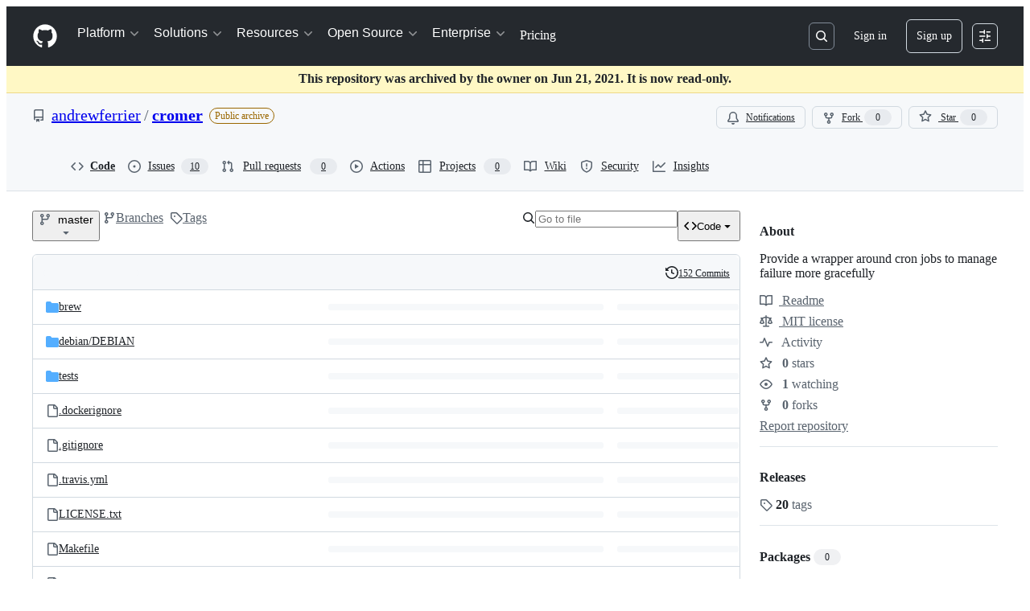

--- FILE ---
content_type: application/javascript
request_url: https://github.githubassets.com/assets/repositories-c74619c798c5.js
body_size: 13621
content:
"use strict";(globalThis.webpackChunk_github_ui_github_ui=globalThis.webpackChunk_github_ui_github_ui||[]).push([[54563,76891],{4559:(e,t,r)=>{r.d(t,{C:()=>s,i:()=>i});var n=r(71315),o=r(69599),a=r(46493);function s(e,t){(0,o.G7)("arianotify_comprehensive_migration")?i(l(e),{...t,element:t?.element??e}):(0,o.G7)("primer_live_region_element")&&t?.element===void 0?(0,a.Cj)(e,{politeness:t?.assertive?"assertive":"polite"}):i(l(e),t)}function i(e,t){let{assertive:r,element:s}=t??{};if((0,o.G7)("arianotify_comprehensive_migration"))try{"ariaNotify"in Element.prototype&&s?s.ariaNotify(e):"ariaNotify"in Document.prototype&&document.ariaNotify(e)}catch(e){console.error("Error calling ariaNotify:",e)}else{var i,l;let t;(0,o.G7)("primer_live_region_element")&&void 0===s?(0,a.iP)(e,{politeness:r?"assertive":"polite"}):(i=e,l=r,(t=s??n.XC?.querySelector(l?"#js-global-screen-reader-notice-assertive":"#js-global-screen-reader-notice"))&&(t.textContent===i?t.textContent=`${i}\u00A0`:t.textContent=i))}}function l(e){return(e.getAttribute("aria-label")||e.innerText||"").trim()}},13523:(e,t,r)=>{r.d(t,{$r:()=>s,M1:()=>i,li:()=>o,pS:()=>c,wE:()=>l});var n=r(71315);let o="X-Fetch-Nonce",a=new Set;function s(e){a.add(e)}function i(){return a.values().next().value||""}function l(e){let t={};return void 0!==e&&(t["X-Fetch-Nonce-To-Validate"]=e),void 0===e?t[o]=i():a.has(e)?t[o]=e:t[o]=Array.from(a).join(","),t}function c(){let e=n.XC?.head?.querySelector('meta[name="fetch-nonce"]')?.content||"";e&&s(e)}},14155:(e,t,r)=>{r.d(t,{h:()=>GetRepoElement});var n=r(50467),o=r(31635),a=r(39595),s=r(92454),i=r(82075),l=r(52738);let{getItem:c,setItem:u}=(0,i.A)("localStorage"),d="code-button-default-tab";let GetRepoElement=class GetRepoElement extends HTMLElement{showDownloadMessage(){let e=this.findPlatform();e&&this.showPlatform(e)}showCodespaces(){let e=this.findPlatform();e&&(this.showPlatform(e),this.loadAndUpdateContent())}showCodespaceSelector(){let e=this.findPlatform();e&&(this.showPlatform(e),this.codespaceSelector&&(this.codespaceSelector.hidden=!1))}showOpenOrCreateInCodespace(){this.openOrCreateInCodespace&&(this.openOrCreateInCodespace.hidden=!1)}removeOpenOrCreateInCodespace(){this.openOrCreateInCodespace&&this.openOrCreateInCodespace.remove()}refreshList(){this.shouldRefreshList&&(this.shouldRefreshList=!1,this.loadAndUpdateContent())}trackDelete(){this.shouldRefreshList=!0}hideSpinner(){this.codespaceLoadingMenu&&(this.codespaceLoadingMenu.hidden=!0),this.codespaceList&&(this.codespaceList.hidden=!1)}showSpinner(){this.codespaceLoadingMenu&&(this.codespaceLoadingMenu.hidden=!1),this.codespaceList&&(this.codespaceList.hidden=!0)}onDetailsToggle(e){for(let e of(this.modal.hidden=!1,this.platforms))e.hidden=!0;let t=e.target;if(t&&t.open){!this.hasForcedCodespaceTabDefault&&this.forceCodespaceTabDefault?(this.hasForcedCodespaceTabDefault=!0,this.selectDefaultTab(!0)):this.selectDefaultTab(!1);let e=this.copilotTip;e&&(0,l.$3)(e)}}onDetailsKeydown(e){if("Escape"===e.key){this.modal.hidden=!0;let t=e.target;t?.closest("details")?.removeAttribute("open")}}showPlatform(e){for(let t of(this.modal.hidden=!0,this.platforms))t.hidden=t.getAttribute("data-platform")!==e}findPlatform(){return(0,s.u)()}refreshOnError(){window.location.reload()}pollForVscode(e){this.showPlatform("vscode");let t=e.currentTarget.getAttribute("data-src");if(t)try{let e=new URL(t,window.location.origin);["http:","https:","vscode:","vscode-insiders:"].includes(e.protocol)&&this.vscodePoller.setAttribute("src",e.href)}catch(e){console.log("Error polling for VsCode:",e)}}backToCodespacesFromVscodePolling(){this.loadAndUpdateContent(),this.showPlatform("codespaces")}localTabSelected(){u(d,"local")}cloudTabSelected(){u(d,"cloud"),this.codespaceList?.id==="lazyLoadedCodespacesList"&&this.loadAndUpdateContent()}copilotTabSelected(){u(d,"copilot")}selectDefaultTab(e){let t=e?"cloud":c(d);if(!t)return;let r=this.querySelector(`button[data-tab="${t}"`);r&&r.click()}loadAndUpdateContent(){this.codespaceList?.setAttribute("src",this.codespaceList.getAttribute("data-src"))}constructor(...e){super(...e),(0,n._)(this,"forceCodespaceTabDefault",!1),(0,n._)(this,"shouldRefreshList",!1),(0,n._)(this,"hasForcedCodespaceTabDefault",!1)}};(0,o.Cg)([a.CF],GetRepoElement.prototype,"forceCodespaceTabDefault",void 0),(0,o.Cg)([a.aC],GetRepoElement.prototype,"modal",void 0),(0,o.Cg)([a.aC],GetRepoElement.prototype,"codespaceForm",void 0),(0,o.Cg)([a.aC],GetRepoElement.prototype,"codespaceLoadingMenu",void 0),(0,o.Cg)([a.aC],GetRepoElement.prototype,"codespaceList",void 0),(0,o.Cg)([a.aC],GetRepoElement.prototype,"codespaceSelector",void 0),(0,o.Cg)([a.aC],GetRepoElement.prototype,"openOrCreateInCodespace",void 0),(0,o.Cg)([a.aC],GetRepoElement.prototype,"vscodePoller",void 0),(0,o.Cg)([a.zV],GetRepoElement.prototype,"platforms",void 0),(0,o.Cg)([a.aC],GetRepoElement.prototype,"copilotTip",void 0),GetRepoElement=(0,o.Cg)([a.p_],GetRepoElement)},15838:(e,t,r)=>{r.d(t,{Cd:()=>l,E5:()=>i,Im:()=>c,nW:()=>s});var n=r(82518),o=r(94416);let a="stats:soft-nav-duration",s={turbo:"TURBO",react:"REACT","turbo.frame":"FRAME","turbo.error":"TURBO.ERROR",ui:"UI",hard:"HARD"};function i(){window.performance.clearResourceTimings(),window.performance.mark(a)}function l(e){(0,n.iv)({turboFailureReason:e,turboStartUrl:(0,o.dR)(),turboEndUrl:window.location.href})}function c(){let e=function(){if(0===performance.getEntriesByName(a).length)return null;performance.measure(a,a);let e=performance.getEntriesByName(a).pop();return e?e.duration:null}();if(!e)return;let t=s[(0,o.di)()],r=Math.round(e);t===s.react&&document.dispatchEvent(new CustomEvent("staffbar-update",{detail:{duration:r}})),(0,n.iv)({requestUrl:window.location.href,softNavigationTiming:{mechanism:t,destination:(0,o.fX)()||"rails",duration:r,initiator:(0,o.Pv)()||"rails"}})}},18962:(e,t,r)=>{var n=r(31635),o=r(39595);let a=class InputDemuxElement extends HTMLElement{connectedCallback(){this.control&&(this.storedInput=Array(this.control.children.length).fill("")),this.addEventListener("input",this.relayInput.bind(this)),this.addEventListener("keydown",this.relayKeydown.bind(this));let e=this.closest("details");e&&e.addEventListener("toggle",()=>{e.open&&this.source.focus()})}relayKeydown(e){if((this.isControlTab(e.target)||e.target===this.source)&&("ArrowDown"===e.key||"Tab"===e.key))e.preventDefault(),e.stopPropagation(),this.routeCustomEvent(new CustomEvent("focus-list"));else if("Escape"===e.key){let e=this.closest("details");e&&e.removeAttribute("open")}}isControlTab(e){return!!e&&!!this.control&&Array.from(this.control.children).includes(e)}relayInput(e){if(!e.target)return;let t=e.target.value;this.routeCustomEvent(new CustomEvent("input-entered",{detail:t}))}routeCustomEvent(e){this.sinks[this.selectedIndex].dispatchEvent(e)}get selectedIndex(){if(!this.control)return 0;let e=this.control.querySelector('[aria-selected="true"]');return e?Array.from(this.control.children).indexOf(e):0}storeInput(){this.storedInput[this.selectedIndex]=this.source.value}updateInput(e){this.source.value=this.storedInput[this.selectedIndex];let t=e.panel?.getAttribute("data-filter-placeholder")||"";this.source.placeholder=t,this.source.setAttribute("aria-label",t),this.notifySelected()}notifySelected(){let e=this.sinks[this.selectedIndex],t=new CustomEvent("tab-selected");e.dispatchEvent(t)}};(0,n.Cg)([o.aC],a.prototype,"source",void 0),(0,n.Cg)([o.zV],a.prototype,"sinks",void 0),(0,n.Cg)([o.aC],a.prototype,"control",void 0),a=(0,n.Cg)([o.p_],a)},28081:(e,t,r)=>{var n=r(50467),o=r(31635),a=r(39595),s=r(45062),i=r(87465),l=r(90891),c=r(97797),u=r(53627);let d=class BranchFilterElement extends HTMLElement{submit(e){e.preventDefault()}resetField(e){if("Escape"!==(0,i.Vy)(e))return;let t=this.field.value.trim();this.field.value="",t&&this.search()}reset(){this.field.focus(),this.field.value="",(0,c.h)(this.field,"input")}get activeFilter(){return this.filters.find(e=>e.classList.contains("selected"))??null}async search(){this.originalSelectedItem||(this.originalSelectedItem=this.activeFilter);let e=this.field.value.trim().length>0,t=function(e){let t=e.form,r=e.value.trim();if(r){let e=new URL(t.action,window.location.origin),n=new URLSearchParams(e.search.slice(1)),o=t.elements.namedItem("utf8");return o instanceof HTMLInputElement&&n.append("utf8",o.value),n.append("query",r),e.search=n.toString(),e.toString()}return t.getAttribute("data-reset-url")}(this.field);for(let t of(this.classList.toggle("is-search-mode",e),this.classList.add("is-loading"),this.filters))t.classList.remove("selected");e?this.allFilter.classList.add("selected"):this.originalSelectedItem&&(this.originalSelectedItem.classList.add("selected"),this.originalSelectedItem=null),this.abortSearch?.abort();let{signal:r}=this.abortSearch=new AbortController;try{let e=await (0,l.Ts)(document,t,{signal:r});(0,u.bj)(t),this.result.textContent="",this.result.appendChild(e)}catch{}r.aborted||this.classList.remove("is-loading")}constructor(...e){super(...e),(0,n._)(this,"abortSearch",null),(0,n._)(this,"originalSelectedItem",null)}};(0,o.Cg)([a.aC],d.prototype,"field",void 0),(0,o.Cg)([a.aC],d.prototype,"result",void 0),(0,o.Cg)([a.aC],d.prototype,"allFilter",void 0),(0,o.Cg)([a.zV],d.prototype,"filters",void 0),(0,o.Cg)([(0,s.s)(100)],d.prototype,"search",null),d=(0,o.Cg)([a.p_],d);var f=r(96123),p=r(21403),m=r(58371),h=r(46865);(0,p.lB)(".repository-import",{subscribe:e=>(0,f.Rt)(e,"socket:message",function(e){let t=e.detail.data;t.redirect_to&&(document.location.href=t.redirect_to,e.stopImmediatePropagation())})}),(0,c.on)("change","input.js-repository-import-lfs-opt",function({currentTarget:e}){let t=parseInt(e.getAttribute("data-percent-used")||""),r=e.closest(".js-repository-import-lfs-container"),n=e.getAttribute("data-used")||"";r.querySelector(".js-repository-import-lfs-warn").classList.toggle("d-none",!(t>100)),r.querySelector(".js-usage-bar").classList.toggle("exceeded",t>=100),r.querySelector(".js-usage-bar").setAttribute("aria-label",`${t}%`),r.querySelector(".js-repository-import-lfs-progress").style.width=`${t}%`,r.querySelector("span.js-usage-text").textContent=n}),(0,m.JW)(".js-repository-import-author-form",async function(e,t){let r=await t.html();e.closest(".js-repository-import-author").replaceWith(r.html)}),(0,c.on)("click",".js-repository-import-projects-cancel-button",function(){let e=document.querySelector(".js-repository-import-projects-cancel-form");(0,h.k_)(e)});var g=r(87363);let v=!1,y=new URLSearchParams(window.location.search).get("profile_readme");function b(e,t,r,n){e?(t&&(t.disabled=!1),r&&r.classList.remove("color-fg-muted"),n&&(n.hidden=!1)):(t&&(t.disabled=!0),r&&r.classList.add("color-fg-muted"),n&&(n.hidden=!0))}function S(){let e=document.querySelector('.js-owner-container [aria-checked="true"]');if(!e||!e.closest(".form-group"))return}function w(e){(e?.target||document.querySelector(".js-privacy-toggle:checked"))&&j()}function j(){let e=document.querySelector(".js-repo-form"),t=e.querySelector(".js-repository-owner-choice:checked"),r=e.querySelector(".js-repo-name"),n=e.querySelector(".js-repo-url"),o=!n||!n.classList.contains("is-autocheck-errored"),a=!!document.querySelector(".js-page-repo-persisted")||!!t;(o=o&&a)&&r&&(o=r.classList.contains("is-autocheck-successful")),e.querySelector("button[type=submit]").disabled=!o}async function E(e){return(0,l.Ts)(document,e)}async function A(e){let t=e.getAttribute("data-pulse-diffstat-summary-url");try{var r,n;t&&(r=await E(t),(n=e).textContent="",n.appendChild(r))}catch{let t=e.querySelector(".js-blankslate-loading"),r=e.querySelector(".js-blankslate-error");t.classList.add("d-none"),r.classList.remove("d-none")}}(0,c.on)("focusout","#repository-owner",function(){S()}),(0,c.on)("click",".js-use-pages-url",function(e){let t=e.currentTarget,r=document.querySelector(".js-pages-url-input"),n=document.getElementById("page-url");r.readOnly=t.checked,r.value=n.textContent,t.checked?(r.classList.add("color-fg-subtle"),r.classList.add("color-bg-subtle"),r.classList.remove("color-bg-default"),r.classList.remove("color-fg-default")):(r.classList.remove("color-fg-subtle"),r.classList.remove("color-bg-subtle"),r.classList.add("color-fg-default"),r.classList.add("color-bg-default"))}),(0,c.on)("click",".js-privacy-toggle",function(){v=!0}),(0,c.on)("change",".js-privacy-toggle",w),(0,c.on)("details-menu-selected",".js-owner-container",function(){let e=document.querySelector(".js-repo-name");(0,c.h)(e,"input");let t=document.querySelector('.js-owner-container [aria-checked="true"]'),r="false"!==t.getAttribute("data-org-allow-public-repos"),n=document.querySelector(".js-privacy-toggle[value=public]");b(r,n,document.querySelector(".js-privacy-toggle-label-public"),document.querySelector(".js-public-description"));let o=function(e,t){if(e){let r=document.querySelector(`#new-repo-internal-visibility-${e}`);if(r){r.hidden=!1;let e=r.querySelector(".js-privacy-toggle[value=internal]");if(e instanceof HTMLInputElement)return"false"===t.getAttribute("data-org-allow-internal-repos")?e.disabled=!0:e.disabled=!1,e}}return null}(t.getAttribute("data-business-id"),t),a="false"!==t.getAttribute("data-org-allow-private-repos"),s=document.querySelector(".js-privacy-toggle[value=private]"),i=document.querySelector(".js-privacy-toggle-label-private"),l=document.querySelector(".js-private-description");b(a,s,i,l),S();let u="false"!==t.getAttribute("data-org-private-restricted-by-plan"),d="false"!==t.getAttribute("data-org-show-upgrade"),f=t.getAttribute("data-org-name"),p=f?document.querySelector(`a[data-upgrade-link="${f}"]`):null;a||!u?p&&(p.hidden=!0):p&&(p.hidden=!d);let m="true"===t.getAttribute("data-org-show-trade-controls"),h="true"===t.getAttribute("data-user-show-trade-controls"),g=m&&!a;(h||g)&&(s.disabled=!0,l&&(l.hidden=!0),p&&(p.hidden=!0)),function(e,t,r,n){let o=null;if("private"===e.getAttribute("data-default")&&n&&!n.disabled?o=n:"internal"===e.getAttribute("data-default")&&r&&!r.disabled?o=r:t&&!t.disabled?o=t:r&&!r.disabled&&(o=r),n&&!n.disabled&&"member"===y?o=n:t&&!t.disabled&&y&&(o=t),!o)return;let a=t&&t.disabled&&t.checked||n.disabled&&n.checked||r&&r.disabled&&r.checked,s=(!t||!t.checked)&&(!r||!r.checked)&&!n.checked;(!1===v||!0===a||!0===s)&&(o.checked=!0,(0,c.h)(o,"change"))}(t,n,o,s),function(e){for(let t of document.querySelectorAll(".js-with-permission-fields"))t.hidden=!e;let t=document.querySelector(".errored"),r=document.querySelector("dl.warn");t&&(t.hidden=!e),r&&(r.hidden=!e)}("yes"===t.getAttribute("data-permission")),w(),j()},{capture:!0}),(0,g.eC)(".js-repo-url",function(e){let t=e.target;if(!(t instanceof HTMLInputElement))return;let r=t.closest(".form-group");if(!(r instanceof HTMLDListElement))return;let n=document.querySelector(".js-insecure-url-warning"),o=document.querySelector(".js-svn-url-error"),a=document.querySelector(".js-git-url-error"),s=t.value.toLowerCase();n.hidden=!s.startsWith("http://"),o.hidden=!s.startsWith("svn://"),a.hidden=!s.startsWith("git://"),s.startsWith("svn://")||s.startsWith("git://")?(t.classList.add("is-autocheck-errored"),r.classList.add("errored")):(t.classList.remove("is-autocheck-errored"),r.classList.remove("errored")),j()}),(0,c.on)("change",".js-repo-init-setting-menu-option",j),r(79186),(0,p.lB)(".js-pulse-contribution-data",e=>{A(e)});var C=r(97068),q=r(4559),L=r(51987);async function T(e){let t=e.form;t.querySelector("#release_draft").value="1",_(e,"saving");let r=await fetch(t.action,{method:t.method,body:new FormData(t),headers:{Accept:"application/json",...(0,L.kt)()}});if(!r.ok)return void _(e,"failed");let n=await r.json();return _(e,"saved"),(0,q.C)(e),setTimeout(_,5e3,e,"default"),(0,c.h)(t,"release:saved",{release:n}),n}function k(e){let t=e.closest(".js-releases-marketplace-publish-container").querySelector(".js-releases-marketplace-publish-preview");e.checked?t.classList.remove("d-none"):t.classList.add("d-none")}function _(e,t){for(let r of e.querySelectorAll(".js-save-draft-button-state"))r.hidden=r.getAttribute("data-state")!==t;e.disabled="saving"===t}function x(e){let t=document.querySelector(".js-release-target-wrapper");if(null!=t){var r;switch(r=e,document.querySelector(".js-release-tag").setAttribute("data-state",r),e){case"valid":case"invalid":case"duplicate":case"branch_exists":t.hidden=!0;break;case"loading":break;default:t.hidden=!1}for(let t of document.querySelectorAll(".js-tag-status-message"))t.hidden=t.getAttribute("data-state")!==e,t.getAttribute("data-state")===e?t.setAttribute("role","status"):t.removeAttribute("role");F(),B("pending")}}function R(){return document.querySelector(".js-release-tag").getAttribute("data-state")}(0,c.on)("change",".js-releases-marketplace-publish-field",function(e){k(e.currentTarget)}),(0,p.lB)(".js-releases-marketplace-publish-field",function(e){k(e)}),(0,c.on)("click",".js-save-draft",function(e){let t=e.currentTarget;t.disabled||(T(t),e.preventDefault())}),(0,c.on)("click",".js-prerelease-checkbox",e=>{let t=e.currentTarget,r=e.currentTarget.closest("form").querySelector("#is_stored_latest"),n=document.querySelector(".js-latest-release-checkbox");n&&(t.checked?(n.checked=!1,n.disabled=!0):"1"===r.value?(n.checked=!0,n.disabled=!0):n.disabled=!1)}),(0,p.lB)(".js-latest-release-checkbox",function(e){e.closest("form").querySelector("#is_stored_latest").value=e.checked&&!0===e.disabled?"1":"0"}),(0,c.on)("release:saved",".js-release-form",function(e){let t=e.detail.release,r=e.currentTarget;r.setAttribute("action",t.update_url),t.update_authenticity_token&&(r.querySelector("input[name=authenticity_token]").value=t.update_authenticity_token),(0,u.bj)(t.edit_url);let n=r.querySelector("#release_id");if(!n.value){n.value=t.id;let e=document.createElement("input");e.type="hidden",e.name="_method",e.value="put",r.appendChild(e)}}),(0,c.on)("file-attachment-accept",".js-upload-release-file",function(e){let{attachments:t}=e.detail,r=t.map(e=>e.file.name).join(", ");if(t&&t.length>0){let n=`${t.length} file${t.length>1?"s":""} selected: ${r}`,o=e.currentTarget.querySelector("button[data-file-attachment-for]");o&&(o.setAttribute("data-files-selected","true"),o.setAttribute("aria-label",`${n}`))}}),(0,c.on)("focusout",".releases-file-attachment-label",function(e){let t=e.currentTarget;"true"===t.getAttribute("data-files-selected")&&(t.setAttribute("aria-label","Attach binaries by dropping them here or selecting them"),t.removeAttribute("data-files-selected"))});let I=new WeakMap;function M(e){let t=e.querySelector('input[type="hidden"][name="release[tag_name]"]');if(t?.value)return t.value;let r=e.querySelector('input[name="release[tag_name]"]:checked');return r?.value}async function P(e){if("true"===e.getAttribute("data-immutable"))return;let t=M(e);if(!t)return void x("empty");if(t===I.get(e))return;x("loading"),I.set(e,t);let r=new URL(e.getAttribute("data-url"),window.location.origin),n=new URLSearchParams(r.search.slice(1));n.append("tag_name",t),r.search=n.toString();let o=await fetch(r.toString(),{headers:{Accept:"application/json",...(0,L.kt)()}});if(!o.ok)return void x("invalid");let a=await o.json();"duplicate"===a.status&&parseInt(e.getAttribute("data-existing-id"))===parseInt(a.release_id)?x("valid"):(document.querySelector(".js-release-tag .js-edit-release-link").setAttribute("href",a.url),x(a.status)),U(e)}async function O(e){let t,r=e.offsetWidth;e.style.width=`${r}px`,B("loading"),e.setAttribute("aria-disabled","true");let n=e.getAttribute("data-repo-url"),o=new URL(`${n}/releases/notes`,window.location.origin),a=new URLSearchParams(o.search.slice(1));a.append("commitish",$()),a.append("tag_name",M(document)||""),a.append("previous_tag_name",(t=document.querySelector('.js-release-ref-selector input[name="release[previous_tag_name]"]'),t?.value?t.value:document.querySelector('input[name="release[previous_tag_name]"]:checked')?.value||"")),o.search=a.toString();let s=await fetch(o.toString(),{headers:{Accept:"application/json"}});if(s.ok){let e=await s.json();if(e.commitish===$()){let t=document.getElementById("release_body"),r="generated"===D()?"":t.value.trim();r?t.value=r.concat(`

`,e.body):t.value=e.body;let n=document.getElementById("release_name");n.value||(n.value=e.title),B("succeed"),(0,q.i)("Successfully generated release notes"),H(r?"generated-and-edited":"generated"),F(!0);let o=document.querySelector(".js-release-body-warning");o.textContent=e.warning_message,o.hidden=!e.warning_message}}else{B("failed"),e.setAttribute("aria-disabled","false");let t=await s.json();if(t&&t.error){let e=document.getElementById("form-error-alert");e.textContent=t.error,e.hidden=!1}}}(0,c.on)("click",".js-generate-release-notes",function(e){let t=e.currentTarget;"true"!==t.getAttribute("aria-disabled")&&O(t)});let N=["pending","loading","succeed","failed"];function B(e){if(N.map(t=>{let r=document.getElementById(`generate-icon-${t}`),n=document.getElementById("generate-btn-txt");r&&(t===e?(n&&n.setAttribute("hidden","true"),("succeed"===e||"failed"===e)&&setTimeout(()=>{r.setAttribute("hidden","true"),n&&n.removeAttribute("hidden")},2e3),r.removeAttribute("hidden")):r.setAttribute("hidden","true"))}),"failed"!==e){let e=document.getElementById("form-error-alert");e.textContent="",e.hidden=!0}}function H(e){document.getElementById("generated_notes_state").value=e}function D(){return document.getElementById("generated_notes_state").value}function $(){return"valid"===R()?M(document)||"":document.querySelector('input[name="release[target_commitish]"]:checked')?.value||""}function U(e){let t=e.closest("form").querySelector(".js-previewable-comment-form");if(!t)return;let r=t.getAttribute("data-base-preview-url");r||(r=String(t.getAttribute("data-preview-url")),t.setAttribute("data-base-preview-url",r));let n=e.querySelectorAll('input[name="release[tag_name]"], input[name="release[target_commitish]"]:checked'),o=new URL(r,window.location.origin),a=new URLSearchParams(o.search.slice(1));for(let e of n)e.value&&a.append(e.name,e.value);o.search=a.toString(),t.setAttribute("data-preview-url",o.toString())}function F(e=!1){let t=document.querySelector(".js-generate-release-notes"),r=document.getElementById("prev-tag-picker"),n=document.querySelector("tool-tip[for='generate-notes-btn']"),o=R(),a="valid"!==o&&"pending"!==o,s=e||a;t.setAttribute("aria-disabled",s.toString()),n&&(s?n.textContent=`${a?"Select a valid tag to a":"Clear existing notes to a"}utomatically add the Markdown for all the merged pull requests from this diff and contributors of this release`:n.textContent="Automatically add the Markdown for all the merged pull requests from this diff and contributors of this release"),r&&(r.hidden=s)}function G(e){if(""===e.value)F(),B("pending"),H("initial");else{let e=D();F("initial"!==e),"generated"===e&&H("generated-and-edited")}}(0,c.on)("ref-selector-partial:change",".js-release-check-tag",function(e){let t=e.currentTarget.closest(".js-release-tag");t&&P(t)}),(0,p.lB)(".js-release-tag",function(e){P(e)}),(0,p.lB)("details-menu",function(e){let t=e.closest("details");t&&(t.open?(0,C.iE)(e):t.addEventListener("toggle",()=>{t.open&&(0,C.iE)(e)},{once:!0}))}),(0,c.on)("click",".js-release-expand-btn",async function(e){let t=e.currentTarget.closest(".js-release-expandable"),r=t.getAttribute("data-expand-url"),n=await (0,l.Ts)(document,r);t?.replaceWith(n)}),(0,c.on)("click",".js-release-asset-untruncate-btn",async function(e){e.currentTarget.setAttribute("hidden","true");let t=e.currentTarget.parentNode?.querySelector(".js-truncate-assets-spinner");t&&t.removeAttribute("hidden");let r=e.currentTarget.closest(".js-truncated-assets-fragment"),n=r?.getAttribute("data-deferred-src");n&&r?.setAttribute("src",encodeURI(n))}),(0,p.lB)("#release_body",function(e){e.addEventListener("input",function(){G(e)}),G(e)}),(0,c.on)("change",".js-release-check-tag",function(e){P(e.currentTarget.closest(".js-release-tag"))}),(0,c.on)("submit",".js-release-form",function(e){e.submitter?e.submitter.getAttribute("publish-release")&&(document.querySelector("#release_draft").value="0"):document.querySelector("#release_draft").value="0"}),(0,p.lB)(".js-release-form .js-previewable-comment-form",function(e){U(e.closest("form").querySelector(".js-release-tag"))}),(0,p.lB)("#release_page_title",function(e){let t=e.textContent?.trim()||"";t.length&&(document.title=t)}),(0,p.lB)("#release-filter",function(e){e.value.length>0&&(e.focus(),e.setSelectionRange(e.value.length,e.value.length))}),(0,p.lB)("#search-results-alert",function(e){let t=e.textContent?.trim();t&&(0,q.i)(t)});let V="<BRANCH>";(0,c.on)("auto-check-message-updated",".js-rename-branch-input",function(e){!function(e){let t=e.closest(".js-rename-branch-form"),r=e.value,n=r!==e.defaultValue&&""!==r,o=t.querySelector(".js-rename-branch-autocheck-message");if(o&&n){let e=!1;for(let n of((r=o.getAttribute("data-shell-safe-name")||V).includes("<")&&(e=!0),t.querySelectorAll(".js-rename-branch-new-name")))n.textContent=r;for(let n of((r=o.getAttribute("data-shell-safe-name-with-remote")||`origin/${V}`).includes("<")&&(e=!0),t.querySelectorAll(".js-rename-branch-new-name-with-remote")))n.textContent=r;let n=t.querySelector(".js-rename-branch-special-characters-documentation");n&&e&&(n.hidden=!1,n.removeAttribute("aria-hidden"))}}(e.currentTarget)});let W=e=>{let t=document.querySelector(z);t&&(t.disabled=0===e.value.length)},z='form.js-protected-branch-settings button[type="submit"]';(0,p.lB)(z,{add(){let e=document.getElementById("rule_field");e&&(W(e),e.addEventListener("input",()=>W(e)))}}),(0,c.on)("change",".js-template-repository-choice",function(e){let t=e.target,r=t.checked&&""!==t.value,n=t.form,o=n.querySelectorAll(".js-template-repository-setting"),a=n.querySelectorAll(".js-template-repository-name-display");if(r){let e=t.closest(".js-template-repository-choice-container").querySelector(".js-template-repository-name"),r=t.getAttribute("data-owner"),o=n.querySelector(`.js-repository-owner-choice[value="${r}"]`);if(o instanceof HTMLInputElement)o.checked=!0,(0,c.h)(o,"change");else{let e=n.querySelector(".js-repository-owner-choice.js-repository-owner-is-viewer");e.checked=!0,(0,c.h)(e,"change")}for(let t of a)t.textContent=e.textContent}else for(let e of a)e.textContent="";for(let e of o)e.hidden=!r});var K=r(91385),X=r(35908),J=r(78134);let Z=(0,r(5225).A)(K.fN);(0,g.Ff)("keydown",".js-tree-finder-field",e=>{"Escape"===e.key&&(e.preventDefault(),(0,u.OE)())}),(0,p.lB)(".js-tree-finder",e=>{let t=e.querySelector(".js-tree-finder-field"),r=e.querySelector(".js-tree-finder-virtual-filter"),n=e.querySelector(".js-tree-browser"),o=e.querySelector(".js-tree-browser-results"),a=e.querySelector(".js-tree-browser-result-template"),s=new X.A(t,o);r.filter=(e,t)=>""===t||(0,K.qA)(t,e)&&Z(t,e)>0,r.addEventListener("virtual-filter-input-filter",()=>{n.updating="lazy"}),r.addEventListener("virtual-filter-input-filtered",()=>{n.updating="eager"}),n.addEventListener("virtual-list-sort",e=>{e.preventDefault();let r=t.value;n.sort((e,t)=>Z(r,t)-Z(r,e))}),n.addEventListener("virtual-list-update",()=>{s.stop()}),n.addEventListener("virtual-list-updated",()=>{s.start(),s.navigate()}),n.addEventListener("virtual-list-render-item",e=>{if(!(e instanceof CustomEvent))return;let t=new J.i4(a,{item:e.detail.item,id:`entry-${Math.random().toString().substr(2,5)}`,urlEncodedItem:encodeURIComponent(e.detail.item).replaceAll("%2F","/")}),r=t.querySelector("marked-text");r&&(r.positions=K.Xq),e.detail.fragment.append(t)}),n.querySelector("ul").hidden=!1,t.focus(),s.start()});var Q=r(91707),Y=r(82591),ee=r(54563);let et=null,er=new WeakMap;function en(e){e.classList.remove("is-progress-bar");let t=e.closest(".js-upload-manifest-file-container");t.querySelector(".js-upload-progress").hidden=!0,t.querySelector(".js-upload-meter-text .js-upload-meter-filename").textContent=""}function eo(e){en(e.currentTarget)}async function ea(e){let t=e.getAttribute("data-redirect-url");try{let r=await (0,l.Ee)(e.getAttribute("data-poll-url"),void 0,void 0,[200,500],[202,404]);if(500===r.status&&r.body){let t="",n="",o=new TextDecoder("utf-8"),a=r.body.getReader();for(;;){let{value:e,done:r}=await a.read();if(r)break;t+=o.decode(e,{stream:!0})}let s=JSON.parse(t).job;if(s){n=s.error_message;let t=s.failed_runs;t&&0!==t.length||es(n);let r=t[0].rule_run;if("secret_scanning"===r.rule_type){let t=r.violations.items[0].candidate,o=r.evaluation_metadata.scan_results[t].secrets;o.length||es(n);let a=document.querySelector(".js-push-protection-bypass-csrf"),s=await fetch(e.getAttribute("data-secret-bypass-url"),{method:"POST",body:JSON.stringify({file:t,secrets:o,ruleRunId:r.id}),headers:{Accept:"application/json","Scoped-CSRF-Token":a.value}});if(s.ok){let e=await s.text();document.querySelector(".js-manifest-ready-check-failed").innerHTML=e;let t=document.getElementById("file-upload-detected-secret-dialog-id");t?.show()}}}es(n)}else window.location.href=t}catch(t){document.querySelector(".js-manifest-ready-check").hidden=!0;let e=document.querySelector(".js-manifest-ready-check-failed");if(e.hidden=!1,t instanceof Error&&t.message){let r=e.children[1];if(!r)return;r.textContent=r.textContent.concat(" ",t.message,".")}}}function es(e){if(e)throw Error(e);throw Error()}function ei(e){return e.closest("form").querySelector("#release_id").value}(0,c.on)("file-attachment-accept",".js-upload-manifest-file",function(e){let{attachments:t}=e.detail,r=parseInt(e.currentTarget.getAttribute("data-directory-upload-max-files")||"",10);t.length>r&&(e.preventDefault(),e.currentTarget.classList.add("is-too-many"))}),(0,c.on)("document:drop",".js-upload-manifest-tree-view",async function(e){let{transfer:t}=e.detail,r=e.currentTarget,n=await Q.Attachment.traverse(t,!0),o=r.getAttribute("data-drop-url");document.addEventListener(Y.z.SUCCESS,()=>{document.querySelector(".js-upload-manifest-file").attach(n)},{once:!0}),(0,ee.softNavigate)(o)}),(0,c.on)("upload:setup",".js-upload-manifest-file",async function(e){let t,r,n,{batch:o,form:a,preprocess:s}=e.detail,i=e.currentTarget;function l(){a.append("upload_manifest_id",er.get(i))}if((r=i.closest(".js-upload-manifest-file-container").querySelector(".js-upload-progress")).hidden=!1,i.classList.add("is-progress-bar"),(n=r.querySelector(".js-upload-meter-text")).querySelector(".js-upload-meter-range-start").textContent=String(o.uploaded()+1),n.querySelector(".js-upload-meter-range-end").textContent=String(o.size),er.get(i))return void l();if(et)return void s.push(et.then(l));let c=i.closest(".js-upload-manifest-file-container").querySelector(".js-upload-manifest-form");et=fetch(c.action,{method:c.method,body:new FormData(c),headers:{Accept:"application/json"}});let[u,d]=[new Promise(e=>{t=e}),t];s.push(u.then(l));let f=await et;if(!f.ok)return;let p=await f.json();document.querySelector(".js-manifest-commit-form").elements.namedItem("manifest_id").value=p.upload_manifest.id,er.set(i,p.upload_manifest.id),et=null,d()}),(0,c.on)("upload:start",".js-upload-manifest-file",function(e){let{attachment:t,batch:r}=e.detail,n=e.currentTarget.closest(".js-upload-manifest-file-container").querySelector(".js-upload-progress").querySelector(".js-upload-meter-text");n.querySelector(".js-upload-meter-range-start").textContent=r.uploaded()+1,n.querySelector(".js-upload-meter-filename").textContent=t.fullPath}),(0,c.on)("upload:complete",".js-upload-manifest-file",function(e){let{attachment:t,batch:r}=e.detail,n=document.querySelector(".js-manifest-commit-file-template").querySelector(".js-manifest-file-entry").cloneNode(!0);n.querySelector(".js-filename").textContent=t.fullPath;let o=n.querySelector('[aria-label="Remove this file"]');o&&(o.ariaLabel=`Remove ${t.fullPath}`);let a=t.id;n.querySelector(".js-remove-manifest-file-form").elements.namedItem("file_id").value=a;let s=document.querySelector(".js-manifest-file-list");s.hidden=!1,e.currentTarget.classList.add("is-file-list"),s.querySelector(".js-manifest-file-list-root").appendChild(n),r.isFinished()&&en(e.currentTarget)}),(0,c.on)("upload:progress",".js-upload-manifest-file",function(e){let{batch:t}=e.detail;e.currentTarget.closest(".js-upload-manifest-file-container").querySelector(".js-upload-meter").style.width=`${t.percent()}%`}),(0,c.on)("upload:error",".js-upload-manifest-file",eo),(0,c.on)("upload:invalid",".js-upload-manifest-file",eo),(0,m.JW)(".js-remove-manifest-file-form",async function(e,t){await t.html();let r=e.closest(".js-manifest-file-list-root");e.closest(".js-manifest-file-entry").remove(),r.hasChildNodes()||(r.closest(".js-manifest-file-list").hidden=!0,document.querySelector(".js-upload-manifest-file").classList.remove("is-file-list"))}),(0,p.lB)(".js-manifest-ready-check",{initialize(e){ea(e)}}),(0,p.lB)(".js-file-upload-detected-secret-dialog",{add(){let e=document.querySelector('[data-close-dialog-id="file-upload-detected-secret-dialog-id"]'),t=document.querySelector(".js-manifest-ready-check");t&&e instanceof HTMLElement&&(e.onclick=async e=>{e.preventDefault();let r=t.getAttribute("data-index-url");r&&(window.location.href=encodeURI(r))})}}),(0,c.on)("click",".js-release-remove-file",function(e){let t=e.currentTarget.closest(".js-release-file");t.classList.add("delete"),t.querySelector("input.destroy").value="true"}),(0,c.on)("click",".js-release-undo-remove-file",function(e){let t=e.currentTarget.closest(".js-release-file");t.classList.remove("delete"),t.querySelector("input.destroy").value=""});let el=null;function ec(e,t){t.append("release_id",ei(e));let r=Array.from(document.querySelectorAll(".js-releases-field .js-release-file.delete .id"));if(r.length){let e=r.map(e=>e.value);t.append("deletion_candidates",e.join(","))}}(0,c.on)("release:saved",".js-release-form",function(e){let t=e.currentTarget;el=null;let r=!1;for(let e of t.querySelectorAll(".js-releases-field .js-release-file"))e.classList.contains("delete")?e.remove():e.classList.contains("js-template")||(r=!0);let n=t.querySelector(".js-releases-field");n.classList.toggle("not-populated",!r),n.classList.toggle("is-populated",r)}),(0,c.on)("upload:setup",".js-upload-release-file",function(e){let{form:t,preprocess:r}=e.detail,n=e.currentTarget;if(ei(n))return void ec(n,t);el||(el=T(document.querySelector(".js-save-draft")));let o=ec.bind(null,n,t);r.push(el.then(o))}),(0,c.on)("upload:start",".js-upload-release-file",function(e){let t=e.detail.policy;e.currentTarget.querySelector(".js-upload-meter").classList.remove("d-none");let r=t.asset.replaced_asset;if(r)for(let e of document.querySelectorAll(".js-releases-field .js-release-file .id"))Number(e.value)===r&&e.closest(".js-release-file").remove()}),(0,c.on)("upload:complete",".js-upload-release-file",function(e){let{attachment:t}=e.detail,r=document.querySelector(".js-releases-field"),n=r.querySelector(".js-template").cloneNode(!0);n.classList.remove("d-none","js-template"),n.querySelector("input.id").value=t.id;let o=t.name||t.href.split("/").pop();for(let e of r.querySelectorAll(".js-release-file"))e.querySelector(".js-release-asset-filename")?.value===o&&"starter"===e.getAttribute("data-state")&&e.remove();for(let e of n.querySelectorAll(".js-release-asset-filename"))e instanceof HTMLInputElement?e.value=o:e.textContent=o;let a=`(${(t.file.size/1048576).toFixed(2)} MB)`;n.querySelector(".js-release-asset-filesize").textContent=a,n.setAttribute("data-state","uploaded"),r.appendChild(n),r.classList.remove("not-populated"),r.classList.add("is-populated"),e.currentTarget.querySelector(".js-upload-meter").classList.add("d-none")}),(0,c.on)("upload:progress",".js-upload-release-file",function(e){let{attachment:t}=e.detail;e.currentTarget.querySelector(".js-upload-meter").style.width=`${t.percent}%`});var eu=r(14155);let ed=class RepoCodespacesCountElement extends HTMLElement{connectedCallback(){(0,p.lB)("get-repo",{constructor:eu.h,add:e=>{this.handleGetRepoElement(e)}})}handleGetRepoElement(e){e.openOrCreateInCodespace&&(0===this.codespacesCount?e.showOpenOrCreateInCodespace():e.removeOpenOrCreateInCodespace())}constructor(...e){super(...e),(0,n._)(this,"codespacesCount",0)}};(0,n._)(ed,"attrPrefix",""),(0,o.Cg)([a.CF],ed.prototype,"codespacesCount",void 0),ed=(0,o.Cg)([a.p_],ed),r(18962),r(90787),r(39857)},39857:(e,t,r)=>{(0,r(21403).lB)("#js-spoofed-commit-warning-trigger",{add:()=>{let e=document.getElementById("spoof-warning");if(!e)return;let t=document.querySelector(".commit-title");t&&t.classList.add("pb-1"),e.hidden=!1,e.removeAttribute("aria-hidden")}})},46865:(e,t,r)=>{r.d(t,{Cy:()=>i,K3:()=>u,Z8:()=>l,k_:()=>a,lK:()=>d,m$:()=>s});var n=r(88578);function o(e,t,r){return e.dispatchEvent(new CustomEvent(t,{bubbles:!0,cancelable:r}))}function a(e,t){t&&(function(e,t){if(!(e instanceof HTMLFormElement))throw TypeError("The specified element is not of type HTMLFormElement.");if(!(t instanceof HTMLElement))throw TypeError("The specified element is not of type HTMLElement.");if("submit"!==t.type)throw TypeError("The specified element is not a submit button.");if(!e||e!==t.form)throw Error("The specified element is not owned by the form element.")}(e,t),(0,n.A)(t)),o(e,"submit",!0)&&e.submit()}function s(e,t){if("boolean"==typeof t)if(e instanceof HTMLInputElement)e.checked=t;else throw TypeError("only checkboxes can be set to boolean value");else if("checkbox"===e.type)throw TypeError("checkbox can't be set to string value");else e.value=t;o(e,"change",!1)}function i(e,t){for(let r in t){let n=t[r],o=e.elements.namedItem(r);o instanceof HTMLInputElement?o.value=n:o instanceof HTMLTextAreaElement&&(o.value=n)}}function l(e){if(!(e instanceof HTMLElement))return!1;let t=e.nodeName.toLowerCase(),r=(e.getAttribute("type")||"").toLowerCase();return"select"===t||"textarea"===t||"input"===t&&"submit"!==r&&"reset"!==r||e.isContentEditable}function c(e){return new URLSearchParams(e)}function u(e,t){let r=new URLSearchParams(e.search);for(let[e,n]of c(t))r.append(e,n);return r.toString()}function d(e){return c(new FormData(e)).toString()}},51987:(e,t,r)=>{r.d(t,{jC:()=>i,kt:()=>a,tV:()=>s});var n=r(87057),o=r(13523);function a(e){let t={"X-Requested-With":"XMLHttpRequest",...(0,o.wE)(e)};return{...t,[n.S]:(0,n.O)()}}function s(e,t){for(let[r,n]of Object.entries(a(t)))e.set(r,n)}function i(e){return{"X-GitHub-App-Type":e}}},52738:(e,t,r)=>{r.d(t,{$3:()=>a,HV:()=>s,Vb:()=>o});var n=r(82518);function o(e,t,r){let o={hydroEventPayload:e,hydroEventHmac:t,visitorPayload:"",visitorHmac:"",hydroClientContext:r},a=document.querySelector("meta[name=visitor-payload]");a instanceof HTMLMetaElement&&(o.visitorPayload=a.content);let s=document.querySelector("meta[name=visitor-hmac]")||"";s instanceof HTMLMetaElement&&(o.visitorHmac=s.content),(0,n.iv)(o,!0)}function a(e){o(e.getAttribute("data-hydro-view")||"",e.getAttribute("data-hydro-view-hmac")||"",e.getAttribute("data-hydro-client-context")||"")}function s(e){o(e.getAttribute("data-hydro-click-payload")||"",e.getAttribute("data-hydro-click-hmac")||"",e.getAttribute("data-hydro-client-context")||"")}},53331:(e,t,r)=>{r.d(t,{A:()=>s,K:()=>o});var n=r(50467);function o(e){let t=[...e.querySelectorAll("meta[name=html-safe-nonce]")].map(e=>e.content);if(t.length<1)throw Error("could not find html-safe-nonce on document");return t}let a=class ResponseError extends Error{constructor(e,t){super(`${e} for HTTP ${t.status}`),(0,n._)(this,"response",void 0),this.response=t,this.name="ResponseError"}};function s(e,t,r=!1){let n=t.headers.get("content-type")||"";if(!r&&!n.startsWith("text/html"))throw new a(`expected response with text/html, but was ${n}`,t);if(r&&!(n.startsWith("text/html")||n.startsWith("application/json")))throw new a(`expected response with text/html or application/json, but was ${n}`,t);let o=t.headers.get("x-html-safe");if(o){if(!e.includes(o))throw new a("response X-HTML-Safe nonce did not match",t)}else throw new a("missing X-HTML-Safe nonce",t)}},53627:(e,t,r)=>{r.d(t,{C3:()=>l,JV:()=>a,K3:()=>f,MM:()=>c,OE:()=>p,Zu:()=>d,bj:()=>s,jc:()=>u,kd:()=>i});var n=r(71315);let o=null;function a(){return n.Kn?.state||{}}function s(e){m(a(),"",e)}function i(e){n.Kn?.pushState({appId:a().appId},"",e),h()}function l(e){let t={...a(),...e};o&&(o=t),m(t,"",location.href)}function c(e){s(`?${e.toString()}${n.fV.hash}`)}function u(){s(n.fV.pathname+n.fV.hash)}function d(e){s(e.startsWith("#")?e:`#${e}`),(o=a())&&requestIdleCallback(()=>{!history.state&&o&&(l(o),o=null)})}function f(){s(n.fV.pathname+n.fV.search)}function p(){n.Kn?.back()}function m(e,t,r){n.Kn?.replaceState(e,t,r),h()}function h(){n.cg?.dispatchEvent(new CustomEvent("statechange",{bubbles:!1,cancelable:!1}))}},54563:(e,t,r)=>{r.d(t,{softNavigate:()=>a});var n=r(65432),o=r(7332);let a=(e,t)=>{(0,n.SC)("turbo"),(0,o.YR)(e,{...t})}},58371:(e,t,r)=>{r.d(t,{Ax:()=>o.Ax,JW:()=>a,ZV:()=>o.ZV});var n=r(51987),o=r(13937);function a(e,t){(0,o.JW)(e,async(e,r,o)=>((0,n.tV)(o.headers),t(e,r,o)))}},65432:(e,t,r)=>{r.d(t,{Bu:()=>m,SC:()=>c,Ti:()=>f,iS:()=>u,k5:()=>l,o4:()=>d,rZ:()=>p});var n=r(82591),o=r(73900),a=r(15838),s=r(94416);let i=0;function l(){i=0,document.dispatchEvent(new Event(n.z.INITIAL)),(0,s.xT)()}function c(e){(0,s.LM)()||(document.dispatchEvent(new Event(n.z.PROGRESS_BAR.START)),document.dispatchEvent(new o.sW(e)),(0,s.Vy)(e),(0,s.ZW)(),(0,s.HK)(),(0,a.E5)())}function u(e={}){g(e)&&(i+=1,document.dispatchEvent(new o.ni((0,s.di)(),i)),f(e))}function d(e={}){if(!g(e))return;i=0;let t=(0,s.my)()||s.BW;document.dispatchEvent(new o.Kq((0,s.di)(),t)),h(),(0,a.Cd)(t),(0,s.xT)()}function f(e={}){if(!g(e))return;let t=(0,s.di)();h(),document.dispatchEvent(new o.RQ(t)),(0,s.Ff)(),(0,s.JA)(t)}function p(e={}){g(e)&&((0,a.Im)(),document.dispatchEvent(new Event(n.z.RENDER)))}function m(){document.dispatchEvent(new Event(n.z.FRAME_UPDATE))}function h(){document.dispatchEvent(new Event(n.z.PROGRESS_BAR.END))}function g({skipIfGoingToReactApp:e,allowedMechanisms:t=[]}={}){return(0,s.LM)()&&(0===t.length||t.includes((0,s.di)()))&&(!e||!(0,s.gc)())}},69759:(e,t,r)=>{r.d(t,{B:()=>n});function n(e,t){let r=e.createElement("template");return r.innerHTML=t,e.importNode(r.content,!0)}},73900:(e,t,r)=>{r.d(t,{Kq:()=>SoftNavErrorEvent,RQ:()=>SoftNavEndEvent,gh:()=>SoftNavPayloadEvent,ni:()=>SoftNavSuccessEvent,sW:()=>SoftNavStartEvent});var n=r(50467),o=r(82591);let a=class SoftNavEvent extends Event{constructor(e,t){super(t),(0,n._)(this,"mechanism",void 0),this.mechanism=e}};let SoftNavStartEvent=class SoftNavStartEvent extends a{constructor(e){super(e,o.z.START)}};let SoftNavSuccessEvent=class SoftNavSuccessEvent extends a{constructor(e,t){super(e,o.z.SUCCESS),(0,n._)(this,"visitCount",void 0),this.visitCount=t}};let SoftNavErrorEvent=class SoftNavErrorEvent extends a{constructor(e,t){super(e,o.z.ERROR),(0,n._)(this,"error",void 0),this.error=t}};let SoftNavEndEvent=class SoftNavEndEvent extends a{constructor(e){super(e,o.z.END)}};let SoftNavPayloadEvent=class SoftNavPayloadEvent extends Event{constructor(e){super("soft-nav:payload"),(0,n._)(this,"payload",void 0),(0,n._)(this,"appPayload",void 0),this.payload=e.payload,this.appPayload=e.appPayload}}},79186:(e,t,r)=>{var n=r(62044),o=r(27552),a=r(97797),s=r(52738);(0,a.on)("tab-container-changed",".js-branches-tags-tabs",async function(e){let t,r,a=e.detail.relatedTarget,s=e.currentTarget;if(!a||!s)return;for(let e of s.querySelectorAll("[data-controls-ref-menu-id]")){if(!(e instanceof n.A||e instanceof o.A))return;let s=e.getAttribute("data-controls-ref-menu-id"),i=a.id===s;e.hidden=!i,i?r=e:t||(t=e.input?e.input.value:"")}let i=r&&r.input;i&&(r&&void 0!==t&&(i.value=t),i.focus())}),(0,a.on)("click",".js-branch-select-menu",e=>{let t=e.currentTarget;t instanceof HTMLDetailsElement&&!t.open&&(0,s.HV)(t)})},82591:(e,t,r)=>{r.d(t,{z:()=>n});let n=Object.freeze({INITIAL:"soft-nav:initial",START:"soft-nav:start",REPLACE_MECHANISM:"soft-nav:replace-mechanism",SUCCESS:"soft-nav:success",ERROR:"soft-nav:error",FRAME_UPDATE:"soft-nav:frame-update",END:"soft-nav:end",RENDER:"soft-nav:render",REACT_DONE:"soft-nav:react-done",PROGRESS_BAR:{START:"soft-nav:progress-bar:start",END:"soft-nav:progress-bar:end"}})},87057:(e,t,r)=>{r.d(t,{O:()=>s,S:()=>a});var n=r(71315);let o=n.cg?.document?.head?.querySelector('meta[name="release"]')?.content||"",a="X-GitHub-Client-Version";function s(){return o}},87363:(e,t,r)=>{r.d(t,{Ff:()=>l,eC:()=>c,uE:()=>i});var n=r(6986);let o=!1,a=new n.A;function s(e){let t=e.target;if(t instanceof HTMLElement&&t.nodeType!==Node.DOCUMENT_NODE)for(let e of a.matches(t))e.data.call(null,t)}function i(e,t){o||(o=!0,document.addEventListener("focus",s,!0)),a.add(e,t),document.activeElement instanceof HTMLElement&&document.activeElement.matches(e)&&t(document.activeElement)}function l(e,t,r){function n(t){let o=t.currentTarget;o&&(o.removeEventListener(e,r),o.removeEventListener("blur",n))}i(t,function(t){t.addEventListener(e,r),t.addEventListener("blur",n)})}function c(e,t){function r(e){let{currentTarget:n}=e;n&&(n.removeEventListener("input",t),n.removeEventListener("blur",r))}i(e,function(e){e.addEventListener("input",t),e.addEventListener("blur",r)})}},87465:(e,t,r)=>{r.d(t,{JC:()=>n.JC,KK:()=>n.KK,SK:()=>a,Vy:()=>n.Vy,ai:()=>n.ai,rd:()=>n.rd});var n=r(50515);let o=/(?:^|,)((?:[^,]|,(?=\+| |$))*(?:,(?=,))?)/g;function a(e){return Array.from(e.matchAll(o)).map(([,e])=>e)}},88578:(e,t,r)=>{function n(e){let t=e.closest("form");if(!(t instanceof HTMLFormElement))return;let r=o(t);if(e.name){let n=e.matches("input[type=submit]")?"Submit":"",o=e.value||n;r||((r=document.createElement("input")).type="hidden",r.classList.add("js-submit-button-value"),t.prepend(r)),r.name=e.name,r.value=o}else r&&r.remove()}function o(e){let t=e.querySelector("input.js-submit-button-value");return t instanceof HTMLInputElement?t:null}r.d(t,{A:()=>n,C:()=>o})},90891:(e,t,r)=>{r.d(t,{Ee:()=>i,Ts:()=>s,b4:()=>l});var n=r(53331),o=r(69759),a=r(51987);async function s(e,t,r){let s=new Request(t,r);(0,a.tV)(s.headers);let i=await self.fetch(s);if(i.status<200||i.status>=300)throw Error(`HTTP ${i.status}${i.statusText||""}`);return(0,n.A)((0,n.K)(e),i),(0,o.B)(e,await i.text())}function i(e,t,r=1e3,n=[200],o=[202]){return async function r(s){let i=new Request(e,t);(0,a.tV)(i.headers);let l=await self.fetch(i);if(o.includes(l.status))return await new Promise(e=>setTimeout(e,s)),r(1.5*s);if(n.includes(l.status))return l;if(l.status<200||l.status>=300)throw Error(`HTTP ${l.status}${l.statusText||""}`);throw Error(`Unexpected ${l.status} response status from poll endpoint`)}(r)}async function l(e,t,r){let{wait:n=500,acceptedStatusCodes:o=[200],max:s=3,attempt:i=0}=r||{},c=async()=>new Promise((r,l)=>{setTimeout(async()=>{try{let n=new Request(e,t);(0,a.tV)(n.headers);let l=await self.fetch(n);if(o.includes(l.status)||i+1===s)return r(l);r("retry")}catch(e){l(e)}},n*i)}),u=await c();return"retry"!==u?u:l(e,t,{wait:n,acceptedStatusCodes:o,max:s,attempt:i+1})}},92454:(e,t,r)=>{function n(){return/Windows/.test(navigator.userAgent)?"windows":/Macintosh/.test(navigator.userAgent)?"mac":null}r.d(t,{u:()=>n}),(0,r(21403).lB)(".js-remove-unless-platform",function(e){let t,r;t=(e.getAttribute("data-platforms")||"").split(","),(r=n())&&t.includes(r)||e.remove()})},94416:(e,t,r)=>{r.d(t,{BW:()=>o,Ff:()=>p,HK:()=>b,JA:()=>C,LM:()=>m,Pv:()=>j,Vy:()=>f,ZW:()=>w,dR:()=>S,di:()=>h,fX:()=>E,gc:()=>A,k9:()=>y,my:()=>v,wG:()=>g,xT:()=>d});var n=r(95800);let o="reload",a="soft-nav:fail",s="soft-nav:fail-referrer",i="soft-nav:referrer",l="soft-nav:marker",c="soft-nav:react-app-name",u="soft-nav:latest-mechanism";function d(){(0,n.SO)(l,"0"),(0,n.Ai)(i),(0,n.Ai)(a),(0,n.Ai)(s),(0,n.Ai)(c),(0,n.Ai)(u)}function f(e){(0,n.SO)(l,e)}function p(){(0,n.SO)(l,"0")}function m(){let e=(0,n.Gq)(l);return e&&"0"!==e}function h(){return(0,n.Gq)(l)}function g(){return!!v()}function v(){return(0,n.Gq)(a)}function y(e){(0,n.SO)(a,e||o),(0,n.SO)(s,window.location.href)}function b(){(0,n.SO)(i,window.location.href)}function S(){return(0,n.Gq)(i)||document.referrer}function w(){let e=E();e?(0,n.SO)(c,e):(0,n.Ai)(c)}function j(){return(0,n.Gq)(c)}function E(){return document.querySelector("projects-v2")?"memex":document.querySelector('react-partial[partial-name="repos-overview"]')?"repos-overview":document.querySelector("react-app")?.getAttribute("app-name")}function A(){return!!document.querySelector("react-app")?.getAttribute("app-name")||!!document.querySelector("projects-v2")}function C(e){(0,n.SO)(u,e)}},95800:(e,t,r)=>{r.d(t,{Ai:()=>a,Gq:()=>n,SO:()=>o});let{getItem:n,setItem:o,removeItem:a}=(0,r(82075).A)("sessionStorage")},96123:(e,t,r)=>{r.d(t,{Rt:()=>o,Zz:()=>a,yU:()=>Subscription});var n=r(50467);let Subscription=class Subscription{constructor(e){(0,n._)(this,"closed",void 0),(0,n._)(this,"unsubscribe",void 0),this.closed=!1,this.unsubscribe=()=>{e(),this.closed=!0}}};function o(e,t,r,n={capture:!1}){return e.addEventListener(t,r,n),new Subscription(()=>{e.removeEventListener(t,r,n)})}function a(...e){return new Subscription(()=>{for(let t of e)t.unsubscribe()})}}},e=>{e.O(0,[97068,43784,15938,7332,97582,23387,72568,13974,82075,90787],()=>e(e.s=28081)),e.O()}]);
//# sourceMappingURL=repositories-40025a37178c.js.map

--- FILE ---
content_type: application/javascript
request_url: https://github.githubassets.com/assets/react-core-9b41b6bf6faf.js
body_size: 56831
content:
"use strict";(globalThis.webpackChunk_github_ui_github_ui=globalThis.webpackChunk_github_ui_github_ui||[]).push([[82216],{1723:(e,t,r)=>{r.d(t,{w:()=>e$,o:()=>eM});var a=r(88243),n=r(16213),o=r(50467),i=r(31635),s=r(74848),l=r(39595),u=r(52475),c=r(53627),d=r(3433),h=r(38056),p=r(86917);let f=new p.R;async function m(e){return f.getRegistration(e).promise}var y=r(68237),g=r(69743),v=r(16522),b=r(96540),w=r(43073),R=r(74135);let E=(0,b.memo)(function(e){let t=(0,v.c)(4),{routes:r}=e;if((0,w.E)()){let e;return t[0]!==r?(e=(0,s.jsx)(x,{routes:r}),t[0]=r,t[1]=e):e=t[1],e}{let e;return t[2]!==r?(e=(0,s.jsx)(S,{routes:r}),t[2]=r,t[3]=e):e=t[3],e}}),S=(0,b.memo)(function(e){let t,r,a,n=(0,v.c)(9),{routes:o}=e,i=(0,d.zy)();n[0]!==i||n[1]!==o?(t=(0,d.ue)(o,i)?.map(k)??[],n[0]=i,n[1]=o,n[2]=t):t=n[2];let s=t;n[3]!==o?(r=N(o),n[3]=o,n[4]=r):r=n[4];let l=r;return n[5]!==i||n[6]!==s||n[7]!==l?(a={location:i,matches:s,routes:l},n[5]=i,n[6]=s,n[7]=l,n[8]=a):a=n[8],_(a),null}),x=(0,b.memo)(function(e){let t,r,a=(0,v.c)(6),{routes:n}=e,o=(0,d.zy)(),i=(0,d.FE)();a[0]!==n?(t=N(n),a[0]=n,a[1]=t):t=a[1];let s=t;return a[2]!==o||a[3]!==i||a[4]!==s?(r={location:o,matches:i,routes:s},a[2]=o,a[3]=i,a[4]=s,a[5]=r):r=a[5],_(r),null});function _(e){let t,r,a,n,o=(0,v.c)(10),{location:i,matches:s,routes:l}=e;o[0]!==i||o[1]!==s||o[2]!==l?(t=()=>{let e=new AbortController;return document.addEventListener("turbo:load",()=>{(0,R.n)().setState({location:i,matches:s,routes:l})},{signal:e.signal}),()=>{e.abort()}},r=[i,l,s],o[0]=i,o[1]=s,o[2]=l,o[3]=t,o[4]=r):(t=o[3],r=o[4]),(0,b.useEffect)(t,r),o[5]!==i||o[6]!==s||o[7]!==l?(a=()=>((0,R.n)().setState({location:i,matches:s,routes:l}),C),n=[i,l,s],o[5]=i,o[6]=s,o[7]=l,o[8]=a,o[9]=n):(a=o[8],n=o[9]),(0,b.useEffect)(a,n)}function C(){(0,R.n)().setState(null)}function N(e,t=""){let r=[];for(let o of e){let e,i=!0===o.index,s=o.path??"";if(i)e=t.startsWith("/")&&!t.endsWith("/")?t.endsWith("/")?t:`${t}/`:t||"/";else{var a,n;e=s.startsWith("/")?s:(a=t,n=s,a?n?`${a.replace(/\/+$/,"")}/${n.replace(/^\/+/,"")}`:a:n)}let l="id"in o&&"string"==typeof o.id?o.id:e||"/";r.push({id:l,pathname:e||"/",route:o,loaderData:void 0}),o.children&&r.push(...N(o.children,e))}return r}try{E.displayName||(E.displayName="RouterDevTools")}catch{}try{S.displayName||(S.displayName="NavigatorRouterDevTools")}catch{}try{x.displayName||(x.displayName="DataRouterDevTools")}catch{}function k(e){return function({pathname:e,route:t,params:r}){return{id:t.id??t.path??e,pathname:e,params:r,loaderData:void 0,data:void 0,handle:t.handle}}(e)}var A=r(5330),L=r(79634),T=r(58578);function P(e,t,r){let a,n,o,i=(0,v.c)(8),s=(0,b.useRef)(void 0),l=(0,b.useRef)(t.state);i[0]!==t.state?(a=()=>{l.current=t.state},i[0]=t.state,i[1]=a):a=i[1],(0,b.useEffect)(a),i[2]!==r||i[3]!==e||i[4]!==t.pathname||i[5]!==t.search?(n=()=>{if("POP"===r)return;let a=t.pathname+t.search;if(void 0===s.current)s.current=a;else if(s.current!==a&&!e){var n;if(!("object"==typeof(n=l.current)&&null!==n&&T.V in n&&!0===n[T.V])){let e=document.querySelector("[data-react-autofocus]");!e&&(e=document.querySelector("react-app h1"))&&!e.hasAttribute("tabindex")&&e.setAttribute("tabindex","-1"),e?.focus()}s.current=a}},o=[e,t.pathname,t.search,r],i[2]=r,i[3]=e,i[4]=t.pathname,i[5]=t.search,i[6]=n,i[7]=o):(n=i[6],o=i[7]),(0,b.useEffect)(n,o)}function j(){return P(!1,(0,d.zy)(),(0,d.wQ)()),null}try{j.displayName||(j.displayName="NavigationFocusListener")}catch{}var D=r(97665),O=r(73900),I=r(82591),M=r(86596),$=r(4143);let z=I.z.INITIAL;function W(){let e,t,r,a,n=(0,v.c)(10),o=(0,L.X)(),i=(0,$.yT)(),s=(0,D.jE)();return n[0]!==o||n[1]!==i||n[2]!==s?(e=()=>{let e=U(i,s);document.dispatchEvent(new O.gh({payload:e,appPayload:o}))},t=[i,o,s],n[0]=o,n[1]=i,n[2]=s,n[3]=e,n[4]=t):(e=n[3],t=n[4]),(0,b.useEffect)(e,t),n[5]!==o||n[6]!==i||n[7]!==s?(r=()=>{let e=function(){let e=U(i,s);document.dispatchEvent(new O.gh({payload:e,appPayload:o}))};return document.addEventListener(z,e),()=>{document.removeEventListener(z,e)}},a=[i,o,s],n[5]=o,n[6]=i,n[7]=s,n[8]=r,n[9]=a):(r=n[8],a=n[9]),(0,b.useEffect)(r,a),null}function U(e,t){let r={};for(let a of e){if(!a.data)continue;let e=a.data.route.id;for(let n of Object.values(a.data.queries))n.type===M.g.Blocking&&(r[e]=t.getQueryData(n.queryConfig.queryKey))}return r}try{W.displayName||(W.displayName="PublishPayload")}catch{}var B=r(48602),F=r(73189),H=r(71315);let q=new Map,Y=!1,V=H.fV.href;async function J(){let{session:e}=await r.e(7332).then(r.bind(r,7332));document.addEventListener("turbo:click",e=>{V=e.detail.url}),window.addEventListener("popstate",()=>{let{scrollPosition:t}=e.history.getRestorationDataForIdentifier(e.history.restorationIdentifier)||{};t&&q.set(window.location.href,t)})}async function G(){H.cg&&(Y||(await J(),Y=!0))}function X(){let e=window.location.href;if(e===V&&e.includes("#"))return;V=e;let t=q.get(e);if(!t)return;let r=setTimeout(()=>{window.scrollTo(t.x,t.y)},0);return()=>{clearTimeout(r)}}let K=H.cg?function(){(0,b.useLayoutEffect)(X)}:F.l;function Q(){let e,t=(0,v.c)(1);return(K(),"undefined"!=typeof jest)?null:(t[0]===Symbol.for("react.memo_cache_sentinel")?(e=(0,s.jsx)(d.OA,{}),t[0]=e):e=t[0],e)}G();try{Q.displayName||(Q.displayName="CombinedScrollRestoration")}catch{}var Z=r(3291),ee=r(76143),et=r(43538);function er(){let e,t,r=(0,v.c)(4),a=(0,$.yT)(),n=(0,D.jE)();return r[0]!==a||r[1]!==n?(e=()=>{for(let e of[...a].reverse()){if(!e.data?.route)continue;let t=e.data?.queries.mainQuery;if(!t)continue;let r=function(e,t){let r=e.getQueryData(t.queryKey);if(r){if("title"in r&&r.title)return r.title;else if("meta"in r&&r.meta)return r.meta.title}else{(0,et.G)()&&console.error("Unexpected attempt to read title for a query that is not in the query client. If you encounter this error in your application, please reach out to #react to help diagnose the issue.");return}}(n,t.queryConfig);if(r){(0,ee.D)((0,ee.Y)(r));break}}},t=[a,n],r[0]=a,r[1]=n,r[2]=e,r[3]=t):(e=r[2],t=r[3]),(0,b.useEffect)(e,t),null}try{er.displayName||(er.displayName="TitleManager")}catch{}async function ea(e,t){let{routes:r}=(await m("app-shell")).registration({embeddedData:t});if(1!==r.length)throw Error("Expected app shell routes to have a single entry");let[a]=r;return[{...a,children:e,index:!1}]}let en=new p.R;async function eo(e){return en.getRegistration(e).promise}var ei=r(76648);function es(e){let t,r,a,n,o,i,l,u,c=(0,v.c)(2),{App:h}=e;return i=(0,v.c)(8),l=(0,ei.B)(),u=(0,L.X)(),i[0]!==u||i[1]!==l?(r=()=>{let e=new AbortController;return document.addEventListener(I.z.INITIAL,function(){document.dispatchEvent(new O.gh({payload:l,appPayload:u}))},{signal:e.signal}),()=>{e.abort()}},a=[u,l],i[0]=u,i[1]=l,i[2]=r,i[3]=a):(r=i[2],a=i[3]),(0,b.useEffect)(r,a),i[4]!==u||i[5]!==l?(n=()=>{document.dispatchEvent(new O.gh({payload:l,appPayload:u}))},o=[u,l],i[4]=u,i[5]=l,i[6]=n,i[7]=o):(n=i[6],o=i[7]),(0,b.useEffect)(n,o),c[0]!==h?(t=h?(0,s.jsx)(h,{children:(0,s.jsx)(d.sv,{})}):(0,s.jsx)(d.sv,{}),c[0]=h,c[1]=t):t=c[1],t}try{es.displayName||(es.displayName="AppWrapper")}catch{}var el=r(75202),eu=r(42270),ec=r(35750),ed=r(18150),eh=r(85242),ep=r(65432),ef=r(27744);let em=(e,t)=>null!==e&&null!==t&&e.pathname===t.pathname&&e.search===t.search&&!!t.hash;var ey=new WeakMap,eg=new WeakMap,ev=new WeakMap,eb=new WeakSet,ew=new WeakMap,eR=new WeakSet;let eE=class Navigator{update(e){var t;this.state=Object.assign({},this.state,e);let r=this.getAppNavigationState();null==(t=(0,a._)(this,eb,eS))||t.call(this,r)}subscribe(e){let t=(0,ec._)(this,ev).push(e);return()=>{(0,ec._)(this,ev)[t]=null}}async handleHistoryUpdate(e){if("POP"===e.action&&(0,c.JV)().turboCount!==this.state.turboCount)return;if(this.isHashNavigation(e))return void this.navigateWithCurrentPayload(e);"POP"!==e.action&&(0,ep.SC)("react");let t=this.state.routeStateMap[e.location.key],r=void 0!==t;if(t&&t.isValid&&(r=t.isValid()),r)this.navigateFromHistory(e);else{let t=this.matchLocation(e.location);if(!t)throw Error("handleHistoryUpdate should only be called for matching routes");if(t.route.transitionType===ef.E.TRANSITION_WHILE_FETCHING&&this.navigateWithoutPayload(e),t.route.transitionType===ef.E.TRANSITION_WITHOUT_FETCH)return void this.navigateWithoutPayload(e);let r=(0,c.JV)().usr?.__prefetched_data;if(r)return void this.leaveLoadingStateWithRouteData(e,r,r.title);this.enterLoadingState(e);let a=await t.route.coreLoader({location:e.location,pathParams:t.params,embeddedData:t.route===(0,ec._)(this,eg)?this.initialEmbeddedData:void 0});if(e.location!==this.state.pendingNavigation?.update.location)return;switch(a.type){case"loaded":this.leaveLoadingStateWithRouteData(e,a.data,a.title,a.isValid);break;case"error":this.leaveLoadingStateWithError(e,a.error,!1);break;case"redirect":window.location.replace(a.url+location.hash);break;case"route-handled-error":this.leaveLoadingStateWithError(e,a.error,!0);break;default:throw Error(`Unexpected loader result type: ${a.type}`)}}}matchLocation(e){var t,r;return t=(0,ec._)(this,ey),r=e,(0,d.ue)(t,r.pathname)?.[0]}isHashNavigation(e){return em(this.state.location,e.location)}navigateFromHistory(e){this.update({location:e.location,pendingNavigation:null,error:null})}enterLoadingState(e){this.update({pendingNavigation:{update:e}})}leaveLoadingStateWithError(e,t,r){this.update({location:e.location,error:t,pendingNavigation:null,navigateOnError:r})}navigateWithoutPayload(e){this.update({location:e.location,error:null})}navigateWithCurrentPayload(e){let t=this.state.location.key,r=t+e.location.hash,a={...e.location,key:r},n={...this.state.routeStateMap,[r]:this.state.routeStateMap[t]};this.update({...e,location:a,routeStateMap:n,error:null})}leaveLoadingStateWithRouteData(e,t,r,a){this.update({location:e.location,pendingNavigation:null,routeStateMap:t?{...this.state.routeStateMap,[e.location.key]:{type:"loaded",data:t,title:r,isValid:a}}:this.state.routeStateMap,error:null})}constructor(e,t,r,i){(0,n._)(this,eb),(0,n._)(this,eR),(0,o._)(this,"state",void 0),(0,ed._)(this,ey,{writable:!0,value:void 0}),(0,ed._)(this,eg,{writable:!0,value:void 0}),(0,o._)(this,"initialEmbeddedData",void 0),(0,ed._)(this,ev,{writable:!0,value:[]}),(0,ed._)(this,ew,{writable:!0,value:new WeakMap}),(0,o._)(this,"getAppNavigationState",()=>{let e=(0,ec._)(this,ew).get(this.state);if(e)return e;let{location:t,error:r,navigateOnError:a,routeStateMap:n,appPayload:o,pendingNavigation:i}=this.state,s={location:t,error:r,navigateOnError:a,routeStateMap:n,appPayload:o,isLoading:!!i};return(0,ec._)(this,ew).set(this.state,s),s}),(0,eh._)(this,ey,i);const s=this.matchLocation(e);if(!s)throw Error(`No route found for initial location: ${e.pathname} in [${(0,a._)(this,eR,ex).call(this)}]`);const{data:l,title:u,isValid:d}=s.route.loadFromEmbeddedData({embeddedData:t,location:e,pathParams:s.params});this.initialEmbeddedData=t,(0,eh._)(this,eg,s.route),this.state={location:e,routeStateMap:{[e.key]:{type:"loaded",data:l,title:u,isValid:d}},appPayload:r,pendingNavigation:null,error:null,navigateOnError:!1,turboCount:(0,c.JV)().turboCount||0}}};function eS(e){for(let t of(0,ec._)(this,ev))t?.(e)}function ex(){return(0,ec._)(this,ey).map(e=>e.path).join(", ")}var e_=r(56629);function eC(e){var t;let r,a,n,o,i,l,u,c,h,p,f,m,w,R=(0,v.c)(33),{appName:E,initialLocation:S,history:x,embeddedData:_,routes:C,App:N,wasServerRendered:k,ssrError:A,onError:L}=e;R[0]!==E||R[1]!==_||R[2]!==S||R[3]!==C?(r={initialLocation:S,appName:E,embeddedData:_,routes:C},R[0]=E,R[1]=_,R[2]=S,R[3]=C,R[4]=r):r=R[4];let[T,j]=function(e){let t,r,a,n,o,i=(0,v.c)(13),{initialLocation:s,embeddedData:l,routes:u}=e;i[0]!==l||i[1]!==s||i[2]!==u?(t=()=>{let{appPayload:e,...t}=l;return new eE(s,{...t,enabled_features:e?.enabled_features?e.enabled_features:{}},e,u)},i[0]=l,i[1]=s,i[2]=u,i[3]=t):t=i[3];let[c]=(0,b.useState)(t);i[4]!==c?(r=e=>{let t=c.subscribe(e);return()=>{t()}},i[4]=c,i[5]=r):r=i[5];let d=(0,b.useSyncExternalStore)(r,c.getAppNavigationState,c.getAppNavigationState);i[6]!==c?(a=e=>{(0,b.startTransition)(()=>{c.handleHistoryUpdate(e)})},i[6]=c,i[7]=a):a=i[7];let h=a;return i[8]!==h?(n={handleHistoryUpdate:h},i[8]=h,i[9]=n):n=i[9],i[10]!==d||i[11]!==n?(o=[d,n],i[10]=d,i[11]=n,i[12]=o):o=i[12],o}(r),{location:D,error:O,routeStateMap:I,appPayload:M,navigateOnError:$,isLoading:z}=T,{handleHistoryUpdate:W}=j;return P(z,D),(0,e_.n)(D,z,O),t=I[D.key],m=(0,v.c)(5),w=(0,b.useRef)(null),m[0]!==t||m[1]!==O||m[2]!==D?(p=()=>{if(w.current||(w.current=D),!em(w.current,D)&&(O||t))if(O){var e;let t,r=(t=404===(e=O).httpStatus?"404 Page not found":500===e.httpStatus?"500 Internal server error":e.httpStatus?`Error ${e.httpStatus}`:"Error",(0,ee.Y)(t));(0,ee.D)(r)}else t?.type==="loaded"&&t.title&&(0,ee.D)((0,ee.Y)(t.title));w.current?.key!==D.key&&(w.current=D)},f=[O,t,D],m[0]=t,m[1]=O,m[2]=D,m[3]=p,m[4]=f):(p=m[3],f=m[4]),(0,b.useEffect)(p,f),K(),R[5]!==W||R[6]!==x?(a=()=>x.listen(W),n=[x,W],R[5]=W,R[6]=x,R[7]=a,R[8]=n):(a=R[7],n=R[8]),(0,b.useLayoutEffect)(a,n),R[9]!==N||R[10]!==C?(o=(0,s.jsx)(eN,{routes:C,App:N}),R[9]=N,R[10]=C,R[11]=o):o=R[11],R[12]!==x||R[13]!==D||R[14]!==o?(i=(0,s.jsx)(d.Ix,{location:D,navigator:x,children:o}),R[12]=x,R[13]=D,R[14]=o,R[15]=i):i=R[15],R[16]!==A?(l=(0,s.jsx)(g.h,{ssrError:A}),R[16]=A,R[17]=l):l=R[17],R[18]!==M||R[19]!==O||R[20]!==$||R[21]!==I||R[22]!==C||R[23]!==i||R[24]!==l?(u=(0,s.jsxs)(eu.l,{appPayload:M,error:O,navigateOnError:$,routes:C,routeStateMap:I,children:[i,l]}),R[18]=M,R[19]=O,R[20]=$,R[21]=I,R[22]=C,R[23]=i,R[24]=l,R[25]=u):u=R[25],R[26]!==L||R[27]!==u?(c=(0,s.jsx)(el.t,{onError:L,critical:!0,children:u}),R[26]=L,R[27]=u,R[28]=c):c=R[28],R[29]!==E||R[30]!==c||R[31]!==k?(h=(0,s.jsx)(y.U,{appName:E,wasServerRendered:k,dataRouterEnabled:!1,children:c}),R[29]=E,R[30]=c,R[31]=k,R[32]=h):h=R[32],h}function eN(e){let t,r,a,n,o=(0,v.c)(10),{App:i,routes:l}=e;return o[0]!==i?(t=(0,s.jsx)(es,{App:i}),o[0]=i,o[1]=t):t=o[1],o[2]!==l?(r=(0,s.jsx)(E,{routes:l}),o[2]=l,o[3]=r):r=o[3],o[4]!==t||o[5]!==r?(a=(0,s.jsxs)(s.Fragment,{children:[t,r]}),o[4]=t,o[5]=r,o[6]=a):a=o[6],o[7]!==l||o[8]!==a?(n=[{element:a,children:l}],o[7]=l,o[8]=a,o[9]=n):n=o[9],(0,d.Ye)(n)}G();try{eC.displayName||(eC.displayName="NavigatorClientEntry")}catch{}try{eN.displayName||(eN.displayName="AppRoutes")}catch{}var ek=r(11934),eA=r(16235),eL=r(3538),eT=new WeakSet,eP=new WeakSet,ej=new WeakSet;let ReactAppElement=class ReactAppElement extends eL.H{get enabledFeatures(){if(!this.embeddedDataJSON)return[];let e=this.embeddedDataJSON.appPayload?.enabled_features||{};return Object.keys(e).filter(t=>e[t])}get routes(){return this.appRoutes||this.routerOrHistory?.routes||[]}get navigate(){return"push"in this.routerOrHistory?this.routerOrHistory.push:"navigate"in this.routerOrHistory?this.routerOrHistory.navigate:void 0}connectedCallback(){super.connectedCallback(),this.uuid=(0,u._S)(),(0,u.cW)(this.uuid),window.addEventListener("popstate",this.popStateListener,!0)}disconnectedCallback(){window.removeEventListener("popstate",this.popStateListener,!0),this.routerOrHistory?.dispose(),super.disconnectedCallback()}get isDataRouterEnabled(){return"true"===this.getAttribute("data-data-router-enabled")}get includeAppShell(){return"true"===this.getAttribute("data-app-shell")}async getReactNode(e,t){if(this.isDataRouterEnabled){let r=await m(this.name);return(0,a._)(this,eT,eD).call(this,e,t,r.registration)}let r=await eo(this.name);return(0,a._)(this,eP,eO).call(this,e,t,r.registration)}get isLazy(){return"true"===this.getAttribute("data-lazy")}constructor(...e){super(...e),(0,n._)(this,eT),(0,n._)(this,eP),(0,n._)(this,ej),(0,o._)(this,"nameAttribute","app-name"),(0,o._)(this,"appRoutes",[]),(0,o._)(this,"popStateListener",e=>{e.state&&this.uuid!==(0,c.JV)().appId&&this.routerOrHistory?.dispose()})}};async function eD(e,t,r){e&&((0,a._)(this,ej,eI).call(this,e),(0,eA.S)().removeQueries({queryKey:[this.name]}));let{routes:n}=r({embeddedData:e});return this.includeAppShell&&(n=await ea(n,e)),this.routerOrHistory=(0,h.T)((0,d.Ys)(function(e,{ssrError:t,appName:r,wasServerRendered:a,children:n,HydrateFallback:o,dataRouterEnabled:i,appPayload:l}){return[{id:"__DATA_ROUTER_ROOT__",errorElement:(0,s.jsx)(B.hw,{appName:r}),HydrateFallback:o,element:(0,s.jsx)(y.U,{appName:r,wasServerRendered:a,dataRouterEnabled:i,children:(0,s.jsx)(L.z,{value:l,children:(0,s.jsxs)(A.d,{routes:e,children:[(0,s.jsx)(d.sv,{}),n,(0,s.jsx)(g.h,{ssrError:t}),(0,s.jsx)(Z.e,{}),(0,s.jsx)(j,{}),(0,s.jsx)(Q,{}),(0,s.jsx)(W,{}),(0,s.jsx)(er,{}),(0,s.jsx)(E,{routes:e})]})})}),children:[{id:"__DATA_ROUTER_APPLICATION_ROUTES__",errorElement:(0,s.jsx)(B.Ly,{appName:r}),children:e}]}]}(n,{appPayload:e.appPayload,ssrError:this.ssrError,appName:this.name,wasServerRendered:this.hasSSRContent,dataRouterEnabled:!0}))),(0,s.jsx)(ek.fD,{appName:this.name,isDataRouterEnabled:!0,children:(0,s.jsx)(ek.VM,{id:this.name,children:(0,s.jsx)(d.pg,{router:this.routerOrHistory})})})}async function eO(e,t,r){let{App:a,routes:n}=r(),o=this.getAttribute("initial-path");if(this.isLazy){let t=await fetch(o,{mode:"no-cors",cache:"no-cache",credentials:"include"}),{payload:r}=await t.json();e.payload=r}let i=globalThis.window,{pathname:l,search:u,hash:h}=new URL(`${o}${i?.location.hash??""}`,i?.location.href??"https://github.com");(0,c.C3)({key:Math.random().toString(36).substr(2,8)});let p=function(e={}){let t,r=(0,d.zR)({...e,v5Compat:!0}),a=[],n=!1;function o(e){if(a.length>0)for(let t of a)t({retry(){e()}});else e()}return{get action(){return r.action},get location(){return r.location},createHref:e=>r.createHref(e),createURL:e=>r.createURL(e),encodeLocation:e=>r.encodeLocation(e),push(e,t){o(()=>r.push(e,t))},replace(e,t){o(()=>r.replace(e,t))},go(e){o(()=>r.go(e))},listen(e){if(t)throw Error("A history only accepts one active listener");return t=e,()=>{t=void 0}},dispose:r.listen(e=>{if(n){n=!1;return}if(e.action===d.rc.Pop&&a.length&&null!==e.delta&&a.length>0){let t=e.delta;for(let e of(n=!0,r.go(-1*t),a))e({retry(){r.go(t)}})}else t?.(e)}),block:e=>(a.push(e),()=>{a=a.filter(t=>t!==e)})}}({window:i});this.routerOrHistory=p,this.appRoutes=n;let{key:f,state:m}=p.location;return(0,s.jsx)(ek.fD,{appName:this.name,isDataRouterEnabled:!1,children:(0,s.jsx)(ek.VM,{id:this.name,children:(0,s.jsx)(eC,{appName:this.name,initialLocation:{pathname:l,search:u,hash:h,key:f,state:m},history:p,embeddedData:e,routes:n,App:a,wasServerRendered:this.hasSSRContent,ssrError:this.ssrError,onError:t})})})}function eI(e){if(e.payload)for(let t of this.querySelectorAll("rails-partial")){let r=t.getAttribute("data-partial-name");r&&(e.payload[r]=t.innerHTML)}}function eM(e,t){en.register(e,{type:"NavigatorApp",registration:t})}function e$(e){f.register(e.name,{type:"DataRouterApp",registration:e.registration})}ReactAppElement=(0,i.Cg)([l.p_],ReactAppElement)},3291:(e,t,r)=>{r.d(t,{e:()=>i,f:()=>s});var a=r(3433),n=r(96540),o=r(56629);let i=(0,n.memo)(function(){let e=(0,a.zy)(),t=!!(0,a.cq)().location;return(0,o.n)(e,t,null),null}),s=(0,n.memo)(function(){let e=(0,a.zy)();return(0,o.n)(e,!1,null),null});try{i.displayName||(i.displayName="SoftNavLifecycleListener")}catch{}try{s.displayName||(s.displayName="SoftNavLifecycleListenerLegacy")}catch{}},3433:(e,t,r)=>{r.d(t,{AO:()=>y,B6:()=>L,BV:()=>tX,C5:()=>tY,Ew:()=>tL,FE:()=>tk,Gy:()=>rb,Ix:()=>tG,K:()=>r_,KP:()=>tj,Kd:()=>rh,LG:()=>tA,N_:()=>rf,OA:()=>ry,PI:()=>t0,RQ:()=>tu,Ri:()=>ti,Ye:()=>ty,Ys:()=>rd,Zp:()=>th,_3:()=>tt,cq:()=>tN,g:()=>tf,k2:()=>rm,o1:()=>D,ok:()=>rw,pX:()=>q,pg:()=>tF,qh:()=>tJ,r5:()=>tT,rc:()=>u,sv:()=>tV,tW:()=>A,ue:()=>x,wQ:()=>tl,x$:()=>tm,zR:()=>d,zy:()=>ts});var a,n,o,i=r(96540),s=e=>{throw TypeError(e)},l=(e,t,r)=>(t.has(e)||s("Cannot read from private field"),r?r.call(e):t.get(e)),u=((a=u||{}).Pop="POP",a.Push="PUSH",a.Replace="REPLACE",a),c="popstate";function d(e={}){return function(e,t,r,a={}){let{window:n=document.defaultView,v5Compat:o=!1}=a,i=n.history,s="POP",l=null,u=d();function d(){return(i.state||{idx:null}).idx}function h(){s="POP";let e=d(),t=null==e?null:e-u;u=e,l&&l({action:s,location:p.location,delta:t})}null==u&&(u=0,i.replaceState({...i.state,idx:u},""));let p={get action(){return s},get location(){return e(n,i)},listen(e){if(l)throw Error("A history only accepts one active listener");return n.addEventListener(c,h),l=e,()=>{n.removeEventListener(c,h),l=null}},createHref:e=>t(n,e),createURL:function(e){return v(e)},encodeLocation(e){let t=v(e);return{pathname:t.pathname,search:t.search,hash:t.hash}},push:function(e,t){s="PUSH";let r=m(p.location,e,t);let a=f(r,u=d()+1),c=p.createHref(r);try{i.pushState(a,"",c)}catch(e){if(e instanceof DOMException&&"DataCloneError"===e.name)throw e;n.location.assign(c)}o&&l&&l({action:s,location:p.location,delta:1})},replace:function(e,t){s="REPLACE";let r=m(p.location,e,t);let a=f(r,u=d()),n=p.createHref(r);i.replaceState(a,"",n),o&&l&&l({action:s,location:p.location,delta:0})},go:e=>i.go(e)};return p}(function(e,t){let{pathname:r,search:a,hash:n}=e.location;return m("",{pathname:r,search:a,hash:n},t.state&&t.state.usr||null,t.state&&t.state.key||"default")},function(e,t){return"string"==typeof t?t:y(t)},null,e)}function h(e,t){if(!1===e||null==e)throw Error(t)}function p(e,t){if(!e){"undefined"!=typeof console&&console.warn(t);try{throw Error(t)}catch(e){}}}function f(e,t){return{usr:e.state,key:e.key,idx:t}}function m(e,t,r=null,a){return{pathname:"string"==typeof e?e:e.pathname,search:"",hash:"",..."string"==typeof t?g(t):t,state:r,key:t&&t.key||a||Math.random().toString(36).substring(2,10)}}function y({pathname:e="/",search:t="",hash:r=""}){return t&&"?"!==t&&(e+="?"===t.charAt(0)?t:"?"+t),r&&"#"!==r&&(e+="#"===r.charAt(0)?r:"#"+r),e}function g(e){let t={};if(e){let r=e.indexOf("#");r>=0&&(t.hash=e.substring(r),e=e.substring(0,r));let a=e.indexOf("?");a>=0&&(t.search=e.substring(a),e=e.substring(0,a)),e&&(t.pathname=e)}return t}function v(e,t=!1){let r="http://localhost";"undefined"!=typeof window&&(r="null"!==window.location.origin?window.location.origin:window.location.href),h(r,"No window.location.(origin|href) available to create URL");let a="string"==typeof e?e:y(e);return a=a.replace(/ $/,"%20"),!t&&a.startsWith("//")&&(a=r+a),new URL(a,r)}var b=class{constructor(e){if(((e,t,r)=>t.has(e)?s("Cannot add the same private member more than once"):t instanceof WeakSet?t.add(e):t.set(e,r))(this,o,new Map),e)for(let[t,r]of e)this.set(t,r)}get(e){if(l(this,o).has(e))return l(this,o).get(e);if(void 0!==e.defaultValue)return e.defaultValue;throw Error("No value found for context")}set(e,t){l(this,o).set(e,t)}};o=new WeakMap;var w=new Set(["lazy","caseSensitive","path","id","index","children"]),R=new Set(["lazy","caseSensitive","path","id","index","middleware","children"]);function E(e,t,r=[],a={},n=!1){return e.map((e,o)=>{let i=[...r,String(o)],s="string"==typeof e.id?e.id:i.join("-");if(h(!0!==e.index||!e.children,"Cannot specify children on an index route"),h(n||!a[s],`Found a route id collision on id "${s}".  Route id's must be globally unique within Data Router usages`),!0===e.index){let r={...e,id:s};return a[s]=S(r,t(r)),r}{let r={...e,id:s,children:void 0};return a[s]=S(r,t(r)),e.children&&(r.children=E(e.children,t,i,a,n)),r}})}function S(e,t){return Object.assign(e,{...t,..."object"==typeof t.lazy&&null!=t.lazy?{lazy:{...e.lazy,...t.lazy}}:{}})}function x(e,t,r="/"){return _(e,t,r,!1)}function _(e,t,r,a){let n=P(("string"==typeof t?g(t):t).pathname||"/",r);if(null==n)return null;let o=function e(t,r=[],a=[],n="",o=!1){let i=(t,i,s=o,l)=>{var u,c;let d,p,f={relativePath:void 0===l?t.path||"":l,caseSensitive:!0===t.caseSensitive,childrenIndex:i,route:t};if(f.relativePath.startsWith("/")){if(!f.relativePath.startsWith(n)&&s)return;h(f.relativePath.startsWith(n),`Absolute route path "${f.relativePath}" nested under path "${n}" is not valid. An absolute child route path must start with the combined path of all its parent routes.`),f.relativePath=f.relativePath.slice(n.length)}let m=W([n,f.relativePath]),y=a.concat(f);t.children&&t.children.length>0&&(h(!0!==t.index,`Index routes must not have child routes. Please remove all child routes from route path "${m}".`),e(t.children,r,y,m,s)),(null!=t.path||t.index)&&r.push({path:m,score:(u=m,c=t.index,p=(d=u.split("/")).length,d.some(k)&&(p+=-2),c&&(p+=2),d.filter(e=>!k(e)).reduce((e,t)=>e+(N.test(t)?3:""===t?1:10),p)),routesMeta:y})};return t.forEach((e,t)=>{if(""!==e.path&&e.path?.includes("?"))for(let r of function e(t){let r=t.split("/");if(0===r.length)return[];let[a,...n]=r,o=a.endsWith("?"),i=a.replace(/\?$/,"");if(0===n.length)return o?[i,""]:[i];let s=e(n.join("/")),l=[];return l.push(...s.map(e=>""===e?i:[i,e].join("/"))),o&&l.push(...s),l.map(e=>t.startsWith("/")&&""===e?"/":e)}(e.path))i(e,t,!0,r);else i(e,t)}),r}(e);o.sort((e,t)=>{var r,a;return e.score!==t.score?t.score-e.score:(r=e.routesMeta.map(e=>e.childrenIndex),a=t.routesMeta.map(e=>e.childrenIndex),r.length===a.length&&r.slice(0,-1).every((e,t)=>e===a[t])?r[r.length-1]-a[a.length-1]:0)});let i=null;for(let e=0;null==i&&e<o.length;++e){let t=T(n);i=function(e,t,r=!1){let{routesMeta:a}=e,n={},o="/",i=[];for(let e=0;e<a.length;++e){let s=a[e],l=e===a.length-1,u="/"===o?t:t.slice(o.length)||"/",c=L({path:s.relativePath,caseSensitive:s.caseSensitive,end:l},u),d=s.route;if(!c&&l&&r&&!a[a.length-1].route.index&&(c=L({path:s.relativePath,caseSensitive:s.caseSensitive,end:!1},u)),!c)return null;Object.assign(n,c.params),i.push({params:n,pathname:W([o,c.pathname]),pathnameBase:U(W([o,c.pathnameBase])),route:d}),"/"!==c.pathnameBase&&(o=W([o,c.pathnameBase]))}return i}(o[e],t,a)}return i}function C(e,t){let{route:r,pathname:a,params:n}=e;return{id:r.id,pathname:a,params:n,data:t[r.id],loaderData:t[r.id],handle:r.handle}}var N=/^:[\w-]+$/,k=e=>"*"===e;function A(e,t={}){let r=e;r.endsWith("*")&&"*"!==r&&!r.endsWith("/*")&&(p(!1,`Route path "${r}" will be treated as if it were "${r.replace(/\*$/,"/*")}" because the \`*\` character must always follow a \`/\` in the pattern. To get rid of this warning, please change the route path to "${r.replace(/\*$/,"/*")}".`),r=r.replace(/\*$/,"/*"));let a=r.startsWith("/")?"/":"",n=e=>null==e?"":"string"==typeof e?e:String(e);return a+r.split(/\/+/).map((e,r,a)=>{if(r===a.length-1&&"*"===e)return n(t["*"]);let o=e.match(/^:([\w-]+)(\??)(.*)/);if(o){let[,e,r,a]=o,i=t[e];return h("?"===r||null!=i,`Missing ":${e}" param`),encodeURIComponent(n(i))+a}return e.replace(/\?$/g,"")}).filter(e=>!!e).join("/")}function L(e,t){"string"==typeof e&&(e={path:e,caseSensitive:!1,end:!0});let[r,a]=function(e,t=!1,r=!0){p("*"===e||!e.endsWith("*")||e.endsWith("/*"),`Route path "${e}" will be treated as if it were "${e.replace(/\*$/,"/*")}" because the \`*\` character must always follow a \`/\` in the pattern. To get rid of this warning, please change the route path to "${e.replace(/\*$/,"/*")}".`);let a=[],n="^"+e.replace(/\/*\*?$/,"").replace(/^\/*/,"/").replace(/[\\.*+^${}|()[\]]/g,"\\$&").replace(/\/:([\w-]+)(\?)?/g,(e,t,r)=>(a.push({paramName:t,isOptional:null!=r}),r?"/?([^\\/]+)?":"/([^\\/]+)")).replace(/\/([\w-]+)\?(\/|$)/g,"(/$1)?$2");return e.endsWith("*")?(a.push({paramName:"*"}),n+="*"===e||"/*"===e?"(.*)$":"(?:\\/(.+)|\\/*)$"):r?n+="\\/*$":""!==e&&"/"!==e&&(n+="(?:(?=\\/|$))"),[new RegExp(n,t?void 0:"i"),a]}(e.path,e.caseSensitive,e.end),n=t.match(r);if(!n)return null;let o=n[0],i=o.replace(/(.)\/+$/,"$1"),s=n.slice(1);return{params:a.reduce((e,{paramName:t,isOptional:r},a)=>{if("*"===t){let e=s[a]||"";i=o.slice(0,o.length-e.length).replace(/(.)\/+$/,"$1")}let n=s[a];return r&&!n?e[t]=void 0:e[t]=(n||"").replace(/%2F/g,"/"),e},{}),pathname:o,pathnameBase:i,pattern:e}}function T(e){try{return e.split("/").map(e=>decodeURIComponent(e).replace(/\//g,"%2F")).join("/")}catch(t){return p(!1,`The URL path "${e}" could not be decoded because it is a malformed URL segment. This is probably due to a bad percent encoding (${t}).`),e}}function P(e,t){if("/"===t)return e;if(!e.toLowerCase().startsWith(t.toLowerCase()))return null;let r=t.endsWith("/")?t.length-1:t.length,a=e.charAt(r);return a&&"/"!==a?null:e.slice(r)||"/"}var j=/^(?:[a-z][a-z0-9+.-]*:|\/\/)/i;function D(e,t="/"){let r,{pathname:a,search:n="",hash:o=""}="string"==typeof e?g(e):e;if(a){let e;if(e=a,j.test(e))r=a;else{if(a.includes("//")){let e=a;a=a.replace(/\/\/+/g,"/"),p(!1,`Pathnames cannot have embedded double slashes - normalizing ${e} -> ${a}`)}r=a.startsWith("/")?O(a.substring(1),"/"):O(a,t)}}else r=t;return{pathname:r,search:B(n),hash:F(o)}}function O(e,t){let r=t.replace(/\/+$/,"").split("/");return e.split("/").forEach(e=>{".."===e?r.length>1&&r.pop():"."!==e&&r.push(e)}),r.length>1?r.join("/"):"/"}function I(e,t,r,a){return`Cannot include a '${e}' character in a manually specified \`to.${t}\` field [${JSON.stringify(a)}].  Please separate it out to the \`to.${r}\` field. Alternatively you may provide the full path as a string in <Link to="..."> and the router will parse it for you.`}function M(e){return e.filter((e,t)=>0===t||e.route.path&&e.route.path.length>0)}function $(e){let t=M(e);return t.map((e,r)=>r===t.length-1?e.pathname:e.pathnameBase)}function z(e,t,r,a=!1){let n,o;"string"==typeof e?n=g(e):(h(!(n={...e}).pathname||!n.pathname.includes("?"),I("?","pathname","search",n)),h(!n.pathname||!n.pathname.includes("#"),I("#","pathname","hash",n)),h(!n.search||!n.search.includes("#"),I("#","search","hash",n)));let i=""===e||""===n.pathname,s=i?"/":n.pathname;if(null==s)o=r;else{let e=t.length-1;if(!a&&s.startsWith("..")){let t=s.split("/");for(;".."===t[0];)t.shift(),e-=1;n.pathname=t.join("/")}o=e>=0?t[e]:"/"}let l=D(n,o),u=s&&"/"!==s&&s.endsWith("/"),c=(i||"."===s)&&r.endsWith("/");return!l.pathname.endsWith("/")&&(u||c)&&(l.pathname+="/"),l}var W=e=>e.join("/").replace(/\/\/+/g,"/"),U=e=>e.replace(/\/+$/,"").replace(/^\/*/,"/"),B=e=>e&&"?"!==e?e.startsWith("?")?e:"?"+e:"",F=e=>e&&"#"!==e?e.startsWith("#")?e:"#"+e:"",H=class{constructor(e,t,r,a=!1){this.status=e,this.statusText=t||"",this.internal=a,r instanceof Error?(this.data=r.toString(),this.error=r):this.data=r}};function q(e){return null!=e&&"number"==typeof e.status&&"string"==typeof e.statusText&&"boolean"==typeof e.internal&&"data"in e}function Y(e){return e.map(e=>e.route.path).filter(Boolean).join("/").replace(/\/\/*/g,"/")||"/"}var V="undefined"!=typeof window&&void 0!==window.document&&void 0!==window.document.createElement;function J(e,t){let r=e;if("string"!=typeof r||!j.test(r))return{absoluteURL:void 0,isExternal:!1,to:r};let a=r,n=!1;if(V)try{let e=new URL(window.location.href),a=new URL(r.startsWith("//")?e.protocol+r:r),o=P(a.pathname,t);a.origin===e.origin&&null!=o?r=o+a.search+a.hash:n=!0}catch(e){p(!1,`<Link to="${r}"> contains an invalid URL which will probably break when clicked - please update to a valid URL path.`)}return{absoluteURL:a,isExternal:n,to:r}}var G=Symbol("Uninstrumented");function X(e,t,r){return 0===e.length?null:async(...a)=>{let n=await K(e,r(...a),()=>t(...a),e.length-1);if("error"===n.type)throw n.value;return n.value}}async function K(e,t,r,a){let n,o=e[a];if(o){let i,s=async()=>(i?console.error("You cannot call instrumented handlers more than once"):i=K(e,t,r,a-1),h(n=await i,"Expected a result"),"error"===n.type&&n.value instanceof Error)?{status:"error",error:n.value}:{status:"success",error:void 0};try{await o(s,t)}catch(e){console.error("An instrumentation function threw an error:",e)}i||await s(),await i}else try{let e=await r();n={type:"success",value:e}}catch(e){n={type:"error",value:e}}return n||{type:"error",value:Error("No result assigned in instrumentation chain.")}}function Q(e){var t;let{request:r,context:a,params:n,unstable_pattern:o}=e;return{request:{method:(t=r).method,url:t.url,headers:{get:(...e)=>t.headers.get(...e)}},params:{...n},unstable_pattern:o,context:function(e){if(!function(e){if(null===e||"object"!=typeof e)return!1;let t=Object.getPrototypeOf(e);return t===Object.prototype||null===t||Object.getOwnPropertyNames(t).sort().join("\0")===ee}(e))return{get:t=>e.get(t)};{let t={...e};return Object.freeze(t),t}}(a)}}function Z(e,t){return{currentUrl:y(e.state.location),..."formMethod"in t?{formMethod:t.formMethod}:{},..."formEncType"in t?{formEncType:t.formEncType}:{},..."formData"in t?{formData:t.formData}:{},..."body"in t?{body:t.body}:{}}}var ee=Object.getOwnPropertyNames(Object.prototype).sort().join("\0"),et=["POST","PUT","PATCH","DELETE"],er=new Set(et),ea=new Set(["GET",...et]),en=new Set([301,302,303,307,308]),eo=new Set([307,308]),ei={state:"idle",location:void 0,formMethod:void 0,formAction:void 0,formEncType:void 0,formData:void 0,json:void 0,text:void 0},es={state:"idle",data:void 0,formMethod:void 0,formAction:void 0,formEncType:void 0,formData:void 0,json:void 0,text:void 0},el={state:"unblocked",proceed:void 0,reset:void 0,location:void 0},eu=e=>({hasErrorBoundary:!!e.hasErrorBoundary}),ec="remix-router-transitions",ed=Symbol("ResetLoaderData");function eh(e,t,r,a,n,o){let i,s;if(n){for(let e of(i=[],t))if(i.push(e),e.route.id===n){s=e;break}}else i=t,s=t[t.length-1];let l=z(a||".",$(i),P(e.pathname,r)||e.pathname,"path"===o);if(null==a&&(l.search=e.search,l.hash=e.hash),(null==a||""===a||"."===a)&&s){let e=eQ(l.search);if(s.route.index&&!e)l.search=l.search?l.search.replace(/^\?/,"?index&"):"?index";else if(!s.route.index&&e){let e=new URLSearchParams(l.search),t=e.getAll("index");e.delete("index"),t.filter(e=>e).forEach(t=>e.append("index",t));let r=e.toString();l.search=r?`?${r}`:""}}return"/"!==r&&(l.pathname=function({basename:e,pathname:t}){return"/"===t?e:W([e,t])}({basename:r,pathname:l.pathname})),y(l)}function ep(e,t,r){var a;let n,o;if(!r||!(null!=r&&("formData"in r&&null!=r.formData||"body"in r&&void 0!==r.body)))return{path:t};if(r.formMethod&&(a=r.formMethod,!ea.has(a.toUpperCase())))return{path:t,error:eF(405,{method:r.formMethod})};let i=()=>({path:t,error:eF(400,{type:"invalid-body"})}),s=(r.formMethod||"get").toUpperCase(),l=eq(t);if(void 0!==r.body){if("text/plain"===r.formEncType){if(!eK(s))return i();let e="string"==typeof r.body?r.body:r.body instanceof FormData||r.body instanceof URLSearchParams?Array.from(r.body.entries()).reduce((e,[t,r])=>`${e}${t}=${r}
`,""):String(r.body);return{path:t,submission:{formMethod:s,formAction:l,formEncType:r.formEncType,formData:void 0,json:void 0,text:e}}}else if("application/json"===r.formEncType){if(!eK(s))return i();try{let e="string"==typeof r.body?JSON.parse(r.body):r.body;return{path:t,submission:{formMethod:s,formAction:l,formEncType:r.formEncType,formData:void 0,json:e,text:void 0}}}catch(e){return i()}}}if(h("function"==typeof FormData,"FormData is not available in this environment"),r.formData)n=eI(r.formData),o=r.formData;else if(r.body instanceof FormData)n=eI(r.body),o=r.body;else if(r.body instanceof URLSearchParams)o=eM(n=r.body);else if(null==r.body)n=new URLSearchParams,o=new FormData;else try{n=new URLSearchParams(r.body),o=eM(n)}catch(e){return i()}let u={formMethod:s,formAction:l,formEncType:r&&r.formEncType||"application/x-www-form-urlencoded",formData:o,json:void 0,text:void 0};if(eK(u.formMethod))return{path:t,submission:u};let c=g(t);return e&&c.search&&eQ(c.search)&&n.append("index",""),c.search=`?${n}`,{path:y(c),submission:u}}function ef(e,t,r,a,n,o,i,s,l,u,c,d,h,p,f,m,y,g,v,b,w){let R,E=b?eV(b[1])?b[1].error:b[1].data:void 0,S=n.createURL(o.location),_=n.createURL(l);if(c&&o.errors){let e=Object.keys(o.errors)[0];R=i.findIndex(t=>t.route.id===e)}else if(b&&eV(b[1])){let e=b[0];R=i.findIndex(t=>t.route.id===e)-1}let C=b?b[1].statusCode:void 0,N=C&&C>=400,k={currentUrl:S,currentParams:o.matches[0]?.params||{},nextUrl:_,nextParams:i[0].params,...s,actionResult:E,actionStatus:C},A=Y(i),L=i.map((n,i)=>{var s,l,h,p,f;let m,y,g,{route:v}=n,b=null;if(null!=R&&i>R?b=!1:v.lazy?b=!0:em(v)?c?b=ey(v,o.loaderData,o.errors):(s=o.loaderData,l=o.matches[i],h=n,m=!l||h.route.id!==l.route.id,y=!s.hasOwnProperty(h.route.id),(m||y)&&(b=!0)):b=!1,null!==b)return ek(r,a,e,A,n,u,t,b);let E=!1;"boolean"==typeof w?E=w:N?E=!1:d||S.pathname+S.search===_.pathname+_.search||S.search!==_.search?E=!0:(p=o.matches[i],f=n,g=p.route.path,(p.pathname!==f.pathname||null!=g&&g.endsWith("*")&&p.params["*"]!==f.params["*"])&&(E=!0));let x={...k,defaultShouldRevalidate:E},C=eg(n,x);return ek(r,a,e,A,n,u,t,C,x,w)}),T=[];return f.forEach((e,s)=>{if(c||!i.some(t=>t.route.id===e.routeId)||p.has(s))return;let l=o.fetchers.get(s),f=l&&"idle"!==l.state&&void 0===l.data,b=x(y,e.path,g);if(!b){if(v&&f)return;T.push({key:s,routeId:e.routeId,path:e.path,matches:null,match:null,request:null,controller:null});return}if(m.has(s))return;let R=eZ(b,e.path),E=new AbortController,S=eO(n,e.path,E.signal),_=null;if(h.has(s))h.delete(s),_=eA(r,a,S,b,R,u,t);else if(f)d&&(_=eA(r,a,S,b,R,u,t));else{let e={...k,defaultShouldRevalidate:"boolean"==typeof w?w:!N&&d};eg(R,e)&&(_=eA(r,a,S,b,R,u,t,e))}_&&T.push({key:s,routeId:e.routeId,path:e.path,matches:_,match:R,request:S,controller:E})}),{dsMatches:L,revalidatingFetchers:T}}function em(e){return null!=e.loader||null!=e.middleware&&e.middleware.length>0}function ey(e,t,r){if(e.lazy)return!0;if(!em(e))return!1;let a=null!=t&&e.id in t,n=null!=r&&void 0!==r[e.id];return(!!a||!n)&&("function"==typeof e.loader&&!0===e.loader.hydrate||!a&&!n)}function eg(e,t){if(e.route.shouldRevalidate){let r=e.route.shouldRevalidate(t);if("boolean"==typeof r)return r}return t.defaultShouldRevalidate}function ev(e,t,r,a,n,o){let i;if(e){let t=a[e];h(t,`No route found to patch children into: routeId = ${e}`),t.children||(t.children=[]),i=t.children}else i=r;let s=[],l=[];if(t.forEach(e=>{let t=i.find(t=>(function e(t,r){return"id"in t&&"id"in r&&t.id===r.id||t.index===r.index&&t.path===r.path&&t.caseSensitive===r.caseSensitive&&((!t.children||0===t.children.length)&&(!r.children||0===r.children.length)||t.children.every((t,a)=>r.children?.some(r=>e(t,r))))})(e,t));t?l.push({existingRoute:t,newRoute:e}):s.push(e)}),s.length>0){let t=E(s,n,[e||"_","patch",String(i?.length||"0")],a);i.push(...t)}if(o&&l.length>0)for(let e=0;e<l.length;e++){let{existingRoute:t,newRoute:r}=l[e],[a]=E([r],n,[],{},!0);Object.assign(t,{element:a.element?a.element:t.element,errorElement:a.errorElement?a.errorElement:t.errorElement,hydrateFallbackElement:a.hydrateFallbackElement?a.hydrateFallbackElement:t.hydrateFallbackElement})}}var eb=new WeakMap,ew=({key:e,route:t,manifest:r,mapRouteProperties:a})=>{let n=r[t.id];if(h(n,"No route found in manifest"),!n.lazy||"object"!=typeof n.lazy)return;let o=n.lazy[e];if(!o)return;let i=eb.get(n);i||(i={},eb.set(n,i));let s=i[e];if(s)return s;let l=(async()=>{let t=w.has(e),r=void 0!==n[e]&&"hasErrorBoundary"!==e;if(t)p(!t,"Route property "+e+" is not a supported lazy route property. This property will be ignored."),i[e]=Promise.resolve();else if(r)p(!1,`Route "${n.id}" has a static property "${e}" defined. The lazy property will be ignored.`);else{let t=await o();null!=t&&(Object.assign(n,{[e]:t}),Object.assign(n,a(n)))}"object"==typeof n.lazy&&(n.lazy[e]=void 0,Object.values(n.lazy).every(e=>void 0===e)&&(n.lazy=void 0))})();return i[e]=l,l},eR=new WeakMap;async function eE(e){let t=e.matches.filter(e=>e.shouldLoad),r={};return(await Promise.all(t.map(e=>e.resolve()))).forEach((e,a)=>{r[t[a].route.id]=e}),r}async function eS(e){return e.matches.some(e=>e.route.middleware)?ex(e,()=>eE(e)):eE(e)}function ex(e,t){return e_(e,t,e=>{var t,r;if(eX(t=e)&&(r=t.status,en.has(r))&&t.headers.has("Location"))throw e;return e},eY,function(t,r,a){if(a)return Promise.resolve(Object.assign(a.value,{[r]:{type:"error",result:t}}));{let{matches:a}=e,n=Math.min(Math.max(a.findIndex(e=>e.route.id===r),0),Math.max(a.findIndex(e=>e.shouldCallHandler()),0));return Promise.resolve({[eU(a,a[n].route.id).route.id]:{type:"error",result:t}})}})}async function e_(e,t,r,a,n){let{matches:o,request:i,params:s,context:l,unstable_pattern:u}=e,c=o.flatMap(e=>e.route.middleware?e.route.middleware.map(t=>[e.route.id,t]):[]);return await eC({request:i,params:s,context:l,unstable_pattern:u},c,t,r,a,n)}async function eC(e,t,r,a,n,o,i=0){let s,{request:l}=e;if(l.signal.aborted)throw l.signal.reason??Error(`Request aborted: ${l.method} ${l.url}`);let u=t[i];if(!u)return await r();let[c,d]=u,h=async()=>{if(s)throw Error("You may only call `next()` once per middleware");try{return(s={value:await eC(e,t,r,a,n,o,i+1)}).value}catch(e){return(s={value:await o(e,c,s)}).value}};try{let t=await d(e,h),r=null!=t?a(t):void 0;if(n(r))return r;if(s)return r??s.value;return(s={value:await h()}).value}catch(e){return await o(e,c,s)}}function eN(e,t,r,a,n){let o=ew({key:"middleware",route:a.route,manifest:t,mapRouteProperties:e}),i=function(e,t,r,a,n){let o,i=r[e.id];if(h(i,"No route found in manifest"),!e.lazy)return{lazyRoutePromise:void 0,lazyHandlerPromise:void 0};if("function"==typeof e.lazy){let t=eR.get(i);if(t)return{lazyRoutePromise:t,lazyHandlerPromise:t};let r=(async()=>{h("function"==typeof e.lazy,"No lazy route function found");let t=await e.lazy(),r={};for(let e in t){let a=t[e];if(void 0===a)continue;let n=R.has(e),o=void 0!==i[e]&&"hasErrorBoundary"!==e;n?p(!n,"Route property "+e+" is not a supported property to be returned from a lazy route function. This property will be ignored."):o?p(!o,`Route "${i.id}" has a static property "${e}" defined but its lazy function is also returning a value for this property. The lazy route property "${e}" will be ignored.`):r[e]=a}Object.assign(i,r),Object.assign(i,{...a(i),lazy:void 0})})();return eR.set(i,r),r.catch(()=>{}),{lazyRoutePromise:r,lazyHandlerPromise:r}}let s=Object.keys(e.lazy),l=[];for(let i of s){if(n&&n.includes(i))continue;let s=ew({key:i,route:e,manifest:r,mapRouteProperties:a});s&&(l.push(s),i===t&&(o=s))}let u=l.length>0?Promise.all(l).then(()=>{}):void 0;return u?.catch(()=>{}),o?.catch(()=>{}),{lazyRoutePromise:u,lazyHandlerPromise:o}}(a.route,eK(r.method)?"action":"loader",t,e,n);return{middleware:o,route:i.lazyRoutePromise,handler:i.lazyHandlerPromise}}function ek(e,t,r,a,n,o,i,s,l=null,u){let c=!1,d=eN(e,t,r,n,o);return{...n,_lazyPromises:d,shouldLoad:s,shouldRevalidateArgs:l,shouldCallHandler:e=>(c=!0,l)?"boolean"==typeof u?eg(n,{...l,defaultShouldRevalidate:u}):"boolean"==typeof e?eg(n,{...l,defaultShouldRevalidate:e}):eg(n,l):s,resolve(e){let{lazy:t,loader:o,middleware:l}=n.route,u=c||s||e&&!eK(r.method)&&(t||o),h=l&&l.length>0&&!o&&!t;return u&&(eK(r.method)||!h)?eT({request:r,unstable_pattern:a,match:n,lazyHandlerPromise:d?.handler,lazyRoutePromise:d?.route,handlerOverride:e,scopedContext:i}):Promise.resolve({type:"data",result:void 0})}}}function eA(e,t,r,a,n,o,i,s=null){return a.map(l=>l.route.id!==n.route.id?{...l,shouldLoad:!1,shouldRevalidateArgs:s,shouldCallHandler:()=>!1,_lazyPromises:eN(e,t,r,l,o),resolve:()=>Promise.resolve({type:"data",result:void 0})}:ek(e,t,r,Y(a),l,o,i,!0,s))}async function eL(e,t,r,a,n,o){r.some(e=>e._lazyPromises?.middleware)&&await Promise.all(r.map(e=>e._lazyPromises?.middleware));let i={request:t,unstable_pattern:Y(r),params:r[0].params,context:n,matches:r},s=o?()=>{throw Error("You cannot call `runClientMiddleware()` from a static handler `dataStrategy`. Middleware is run outside of `dataStrategy` during SSR in order to bubble up the Response.  You can enable middleware via the `respond` API in `query`/`queryRoute`")}:e=>ex(i,()=>e({...i,fetcherKey:a,runClientMiddleware:()=>{throw Error("Cannot call `runClientMiddleware()` from within an `runClientMiddleware` handler")}})),l=await e({...i,fetcherKey:a,runClientMiddleware:s});try{await Promise.all(r.flatMap(e=>[e._lazyPromises?.handler,e._lazyPromises?.route]))}catch(e){}return l}async function eT({request:e,unstable_pattern:t,match:r,lazyHandlerPromise:a,lazyRoutePromise:n,handlerOverride:o,scopedContext:i}){let s,l,u=eK(e.method),c=u?"action":"loader",d=a=>{let n,s=new Promise((e,t)=>n=t);l=()=>n(),e.signal.addEventListener("abort",l);let u=n=>"function"!=typeof a?Promise.reject(Error(`You cannot call the handler for a route which defines a boolean "${c}" [routeId: ${r.route.id}]`)):a({request:e,unstable_pattern:t,params:r.params,context:i},...void 0!==n?[n]:[]);return Promise.race([(async()=>{try{let e=await (o?o(e=>u(e)):u());return{type:"data",result:e}}catch(e){return{type:"error",result:e}}})(),s])};try{let t=u?r.route.action:r.route.loader;if(a||n)if(t){let e,[r]=await Promise.all([d(t).catch(t=>{e=t}),a,n]);if(void 0!==e)throw e;s=r}else{await a;let t=u?r.route.action:r.route.loader;if(t)[s]=await Promise.all([d(t),n]);else{if("action"!==c)return{type:"data",result:void 0};let t=new URL(e.url),a=t.pathname+t.search;throw eF(405,{method:e.method,pathname:a,routeId:r.route.id})}}else if(t)s=await d(t);else{let t=new URL(e.url),r=t.pathname+t.search;throw eF(404,{pathname:r})}}catch(e){return{type:"error",result:e}}finally{l&&e.signal.removeEventListener("abort",l)}return s}async function eP(e){let t=e.headers.get("Content-Type");return t&&/\bapplication\/json\b/.test(t)?null==e.body?null:e.json():e.text()}async function ej(e){let{result:t,type:r}=e;if(eX(t)){let e;try{e=await eP(t)}catch(e){return{type:"error",error:e}}return"error"===r?{type:"error",error:new H(t.status,t.statusText,e),statusCode:t.status,headers:t.headers}:{type:"data",data:e,statusCode:t.status,headers:t.headers}}if("error"===r){if(eG(t)){var a;return t.data instanceof Error?{type:"error",error:t.data,statusCode:t.init?.status,headers:t.init?.headers?new Headers(t.init.headers):void 0}:{type:"error",error:(a=t,new H(a.init?.status??500,a.init?.statusText??"Internal Server Error",a.data)),statusCode:q(t)?t.status:void 0,headers:t.init?.headers?new Headers(t.init.headers):void 0}}return{type:"error",error:t,statusCode:q(t)?t.status:void 0}}return eG(t)?{type:"data",data:t.data,statusCode:t.init?.status,headers:t.init?.headers?new Headers(t.init.headers):void 0}:{type:"data",data:t}}function eD(e,t,r,a){let n=["about:","blob:","chrome:","chrome-untrusted:","content:","data:","devtools:","file:","filesystem:","javascript:"];if(j.test(e)){let a=new URL(e.startsWith("//")?t.protocol+e:e);if(n.includes(a.protocol))throw Error("Invalid redirect location");let o=null!=P(a.pathname,r);if(a.origin===t.origin&&o)return a.pathname+a.search+a.hash}try{let t=a.createURL(e);if(n.includes(t.protocol))throw Error("Invalid redirect location")}catch(e){}return e}function eO(e,t,r,a){let n=e.createURL(eq(t)).toString(),o={signal:r};if(a&&eK(a.formMethod)){let{formMethod:e,formEncType:t}=a;o.method=e.toUpperCase(),"application/json"===t?(o.headers=new Headers({"Content-Type":t}),o.body=JSON.stringify(a.json)):"text/plain"===t?o.body=a.text:"application/x-www-form-urlencoded"===t&&a.formData?o.body=eI(a.formData):o.body=a.formData}return new Request(n,o)}function eI(e){let t=new URLSearchParams;for(let[r,a]of e.entries())t.append(r,"string"==typeof a?a:a.name);return t}function eM(e){let t=new FormData;for(let[r,a]of e.entries())t.append(r,a);return t}function e$(e,t,r,a,n,o){let{loaderData:i,errors:s}=function(e,t,r,a=!1,n=!1){let o,i={},s=null,l=!1,u={},c=r&&eV(r[1])?r[1].error:void 0;return e.forEach(r=>{if(!(r.route.id in t))return;let d=r.route.id,p=t[d];if(h(!eJ(p),"Cannot handle redirect results in processLoaderData"),eV(p)){let t=p.error;if(void 0!==c&&(t=c,c=void 0),s=s||{},n)s[d]=t;else{let r=eU(e,d);null==s[r.route.id]&&(s[r.route.id]=t)}a||(i[d]=ed),l||(l=!0,o=q(p.error)?p.error.status:500),p.headers&&(u[d]=p.headers)}else i[d]=p.data,p.statusCode&&200!==p.statusCode&&!l&&(o=p.statusCode),p.headers&&(u[d]=p.headers)}),void 0!==c&&r&&(s={[r[0]]:c},r[2]&&(i[r[2]]=void 0)),{loaderData:i,errors:s,statusCode:o||200,loaderHeaders:u}}(t,r,a);return n.filter(e=>!e.matches||e.matches.some(e=>e.shouldLoad)).forEach(t=>{let{key:r,match:a,controller:n}=t;if(n&&n.signal.aborted)return;let i=o[r];if(h(i,"Did not find corresponding fetcher result"),eV(i)){let t=eU(e.matches,a?.route.id);s&&s[t.route.id]||(s={...s,[t.route.id]:i.error}),e.fetchers.delete(r)}else if(eJ(i))h(!1,"Unhandled fetcher revalidation redirect");else{let t=e4(i.data);e.fetchers.set(r,t)}}),{loaderData:i,errors:s}}function ez(e,t,r,a){let n=Object.entries(t).filter(([,e])=>e!==ed).reduce((e,[t,r])=>(e[t]=r,e),{});for(let o of r){let r=o.route.id;if(!t.hasOwnProperty(r)&&e.hasOwnProperty(r)&&o.route.loader&&(n[r]=e[r]),a&&a.hasOwnProperty(r))break}return n}function eW(e){return e?eV(e[1])?{actionData:{}}:{actionData:{[e[0]]:e[1].data}}:{}}function eU(e,t){return(t?e.slice(0,e.findIndex(e=>e.route.id===t)+1):[...e]).reverse().find(e=>!0===e.route.hasErrorBoundary)||e[0]}function eB(e){let t=1===e.length?e[0]:e.find(e=>e.index||!e.path||"/"===e.path)||{id:"__shim-error-route__"};return{matches:[{params:{},pathname:"",pathnameBase:"",route:t}],route:t}}function eF(e,{pathname:t,routeId:r,method:a,type:n,message:o}={}){let i="Unknown Server Error",s="Unknown @remix-run/router error";return 400===e?(i="Bad Request",a&&t&&r?s=`You made a ${a} request to "${t}" but did not provide a \`loader\` for route "${r}", so there is no way to handle the request.`:"invalid-body"===n&&(s="Unable to encode submission body")):403===e?(i="Forbidden",s=`Route "${r}" does not match URL "${t}"`):404===e?(i="Not Found",s=`No route matches URL "${t}"`):405===e&&(i="Method Not Allowed",a&&t&&r?s=`You made a ${a.toUpperCase()} request to "${t}" but did not provide an \`action\` for route "${r}", so there is no way to handle the request.`:a&&(s=`Invalid request method "${a.toUpperCase()}"`)),new H(e||500,i,Error(s),!0)}function eH(e){let t=Object.entries(e);for(let e=t.length-1;e>=0;e--){let[r,a]=t[e];if(eJ(a))return{key:r,result:a}}}function eq(e){return y({..."string"==typeof e?g(e):e,hash:""})}function eY(e){return null!=e&&"object"==typeof e&&Object.entries(e).every(([e,t])=>{var r;return"string"==typeof e&&null!=(r=t)&&"object"==typeof r&&"type"in r&&"result"in r&&("data"===r.type||"error"===r.type)})}function eV(e){return"error"===e.type}function eJ(e){return"redirect"===(e&&e.type)}function eG(e){return"object"==typeof e&&null!=e&&"type"in e&&"data"in e&&"init"in e&&"DataWithResponseInit"===e.type}function eX(e){return null!=e&&"number"==typeof e.status&&"string"==typeof e.statusText&&"object"==typeof e.headers&&void 0!==e.body}function eK(e){return er.has(e.toUpperCase())}function eQ(e){return new URLSearchParams(e).getAll("index").some(e=>""===e)}function eZ(e,t){let r="string"==typeof t?g(t).search:t.search;if(e[e.length-1].route.index&&eQ(r||""))return e[e.length-1];let a=M(e);return a[a.length-1]}function e0(e){let{formMethod:t,formAction:r,formEncType:a,text:n,formData:o,json:i}=e;if(t&&r&&a){if(null!=n)return{formMethod:t,formAction:r,formEncType:a,formData:void 0,json:void 0,text:n};else if(null!=o)return{formMethod:t,formAction:r,formEncType:a,formData:o,json:void 0,text:void 0};else if(void 0!==i)return{formMethod:t,formAction:r,formEncType:a,formData:void 0,json:i,text:void 0}}}function e1(e,t){return t?{state:"loading",location:e,formMethod:t.formMethod,formAction:t.formAction,formEncType:t.formEncType,formData:t.formData,json:t.json,text:t.text}:{state:"loading",location:e,formMethod:void 0,formAction:void 0,formEncType:void 0,formData:void 0,json:void 0,text:void 0}}function e2(e,t){return e?{state:"loading",formMethod:e.formMethod,formAction:e.formAction,formEncType:e.formEncType,formData:e.formData,json:e.json,text:e.text,data:t}:{state:"loading",formMethod:void 0,formAction:void 0,formEncType:void 0,formData:void 0,json:void 0,text:void 0,data:t}}function e4(e){return{state:"idle",formMethod:void 0,formAction:void 0,formEncType:void 0,formData:void 0,json:void 0,text:void 0,data:e}}function e3(){let e,t,r=new Promise((a,n)=>{e=async e=>{a(e);try{await r}catch(e){}},t=async e=>{n(e);try{await r}catch(e){}}});return{promise:r,resolve:e,reject:t}}var e5=i.createContext(null);e5.displayName="DataRouter";var e6=i.createContext(null);e6.displayName="DataRouterState";var e8=i.createContext(!1);function e7(){return i.useContext(e8)}var e9=i.createContext({isTransitioning:!1});e9.displayName="ViewTransition";var te=i.createContext(new Map);te.displayName="Fetchers",i.createContext(null).displayName="Await";var tt=i.createContext(null);tt.displayName="Navigation";var tr=i.createContext(null);tr.displayName="Location";var ta=i.createContext({outlet:null,matches:[],isDataRoute:!1});ta.displayName="Route";var tn=i.createContext(null);tn.displayName="RouteError";var to="REACT_ROUTER_ERROR";function ti(){return null!=i.useContext(tr)}function ts(){return h(ti(),"useLocation() may be used only in the context of a <Router> component."),i.useContext(tr).location}function tl(){return i.useContext(tr).navigationType}function tu(e){h(ti(),"useMatch() may be used only in the context of a <Router> component.");let{pathname:t}=ts();return i.useMemo(()=>L(e,T(t)),[t,e])}var tc="You should call navigate() in a React.useEffect(), not when your component is first rendered.";function td(e){i.useContext(tt).static||i.useLayoutEffect(e)}function th(){let{isDataRoute:e}=i.useContext(ta);return e?function(){let{router:e}=tx("useNavigate"),t=tC("useNavigate"),r=i.useRef(!1);return td(()=>{r.current=!0}),i.useCallback(async(a,n={})=>{p(r.current,tc),r.current&&("number"==typeof a?await e.navigate(a):await e.navigate(a,{fromRouteId:t,...n}))},[e,t])}():function(){h(ti(),"useNavigate() may be used only in the context of a <Router> component.");let e=i.useContext(e5),{basename:t,navigator:r}=i.useContext(tt),{matches:a}=i.useContext(ta),{pathname:n}=ts(),o=JSON.stringify($(a)),s=i.useRef(!1);return td(()=>{s.current=!0}),i.useCallback((a,i={})=>{if(p(s.current,tc),!s.current)return;if("number"==typeof a)return void r.go(a);let l=z(a,JSON.parse(o),n,"path"===i.relative);null==e&&"/"!==t&&(l.pathname="/"===l.pathname?t:W([t,l.pathname])),(i.replace?r.replace:r.push)(l,i.state,i)},[t,r,o,n,e])}()}var tp=i.createContext(null);function tf(){let{matches:e}=i.useContext(ta),t=e[e.length-1];return t?t.params:{}}function tm(e,{relative:t}={}){let{matches:r}=i.useContext(ta),{pathname:a}=ts(),n=JSON.stringify($(r));return i.useMemo(()=>z(e,JSON.parse(n),a,"path"===t),[e,n,a,t])}function ty(e,t){return tg(e,t)}function tg(e,t,r,a,n){let o;h(ti(),"useRoutes() may be used only in the context of a <Router> component.");let{navigator:s}=i.useContext(tt),{matches:l}=i.useContext(ta),u=l[l.length-1],c=u?u.params:{},d=u?u.pathname:"/",f=u?u.pathnameBase:"/",m=u&&u.route;{let e=m&&m.path||"";tO(d,!m||e.endsWith("*")||e.endsWith("*?"),`You rendered descendant <Routes> (or called \`useRoutes()\`) at "${d}" (under <Route path="${e}">) but the parent route path has no trailing "*". This means if you navigate deeper, the parent won't match anymore and therefore the child routes will never render.

Please change the parent <Route path="${e}"> to <Route path="${"/"===e?"*":`${e}/*`}">.`)}let y=ts();if(t){let e="string"==typeof t?g(t):t;h("/"===f||e.pathname?.startsWith(f),`When overriding the location using \`<Routes location>\` or \`useRoutes(routes, location)\`, the location pathname must begin with the portion of the URL pathname that was matched by all parent routes. The current pathname base is "${f}" but pathname "${e.pathname}" was given in the \`location\` prop.`),o=e}else o=y;let v=o.pathname||"/",b=v;if("/"!==f){let e=f.replace(/^\//,"").split("/");b="/"+v.replace(/^\//,"").split("/").slice(e.length).join("/")}let w=x(e,{pathname:b});p(m||null!=w,`No routes matched location "${o.pathname}${o.search}${o.hash}" `),p(null==w||void 0!==w[w.length-1].route.element||void 0!==w[w.length-1].route.Component||void 0!==w[w.length-1].route.lazy,`Matched leaf route at location "${o.pathname}${o.search}${o.hash}" does not have an element or Component. This means it will render an <Outlet /> with a null value by default resulting in an "empty" page.`);let R=function(e,t=[],r=null,a=null,n=null){if(null==e){if(!r)return null;if(r.errors)e=r.matches;else{if(0!==t.length||r.initialized||!(r.matches.length>0))return null;e=r.matches}}let o=e,s=r?.errors;if(null!=s){let e=o.findIndex(e=>e.route.id&&s?.[e.route.id]!==void 0);h(e>=0,`Could not find a matching route for errors on route IDs: ${Object.keys(s).join(",")}`),o=o.slice(0,Math.min(o.length,e+1))}let l=!1,u=-1;if(r)for(let e=0;e<o.length;e++){let t=o[e];if((t.route.HydrateFallback||t.route.hydrateFallbackElement)&&(u=e),t.route.id){let{loaderData:e,errors:a}=r,n=t.route.loader&&!e.hasOwnProperty(t.route.id)&&(!a||void 0===a[t.route.id]);if(t.route.lazy||n){l=!0,o=u>=0?o.slice(0,u+1):[o[0]];break}}}let c=r&&a?(e,t)=>{a(e,{location:r.location,params:r.matches?.[0]?.params??{},unstable_pattern:Y(r.matches),errorInfo:t})}:void 0;return o.reduceRight((e,a,n)=>{let d,h=!1,p=null,f=null;r&&(d=s&&a.route.id?s[a.route.id]:void 0,p=a.route.errorElement||tv,l&&(u<0&&0===n?(tO("route-fallback",!1,"No `HydrateFallback` element provided to render during initial hydration"),h=!0,f=null):u===n&&(h=!0,f=a.route.hydrateFallbackElement||null)));let m=t.concat(o.slice(0,n+1)),y=()=>{let t;return t=d?p:h?f:a.route.Component?i.createElement(a.route.Component,null):a.route.element?a.route.element:e,i.createElement(tE,{match:a,routeContext:{outlet:e,matches:m,isDataRoute:null!=r},children:t})};return r&&(a.route.ErrorBoundary||a.route.errorElement||0===n)?i.createElement(tb,{location:r.location,revalidation:r.revalidation,component:p,error:d,children:y(),routeContext:{outlet:null,matches:m,isDataRoute:!0},onError:c}):y()},null)}(w&&w.map(e=>Object.assign({},e,{params:Object.assign({},c,e.params),pathname:W([f,s.encodeLocation?s.encodeLocation(e.pathname.replace(/\?/g,"%3F").replace(/#/g,"%23")).pathname:e.pathname]),pathnameBase:"/"===e.pathnameBase?f:W([f,s.encodeLocation?s.encodeLocation(e.pathnameBase.replace(/\?/g,"%3F").replace(/#/g,"%23")).pathname:e.pathnameBase])})),l,r,a,n);return t&&R?i.createElement(tr.Provider,{value:{location:{pathname:"/",search:"",hash:"",state:null,key:"default",...o},navigationType:"POP"}},R):R}var tv=i.createElement(function(){let e=tT(),t=q(e)?`${e.status} ${e.statusText}`:e instanceof Error?e.message:JSON.stringify(e),r=e instanceof Error?e.stack:null,a="rgba(200,200,200, 0.5)",n={padding:"2px 4px",backgroundColor:a},o=null;return console.error("Error handled by React Router default ErrorBoundary:",e),o=i.createElement(i.Fragment,null,i.createElement("p",null,"\u{1F4BF} Hey developer \u{1F44B}"),i.createElement("p",null,"You can provide a way better UX than this when your app throws errors by providing your own ",i.createElement("code",{style:n},"ErrorBoundary")," or"," ",i.createElement("code",{style:n},"errorElement")," prop on your route.")),i.createElement(i.Fragment,null,i.createElement("h2",null,"Unexpected Application Error!"),i.createElement("h3",{style:{fontStyle:"italic"}},t),r?i.createElement("pre",{style:{padding:"0.5rem",backgroundColor:a}},r):null,o)},null),tb=class extends i.Component{constructor(e){super(e),this.state={location:e.location,revalidation:e.revalidation,error:e.error}}static getDerivedStateFromError(e){return{error:e}}static getDerivedStateFromProps(e,t){return t.location!==e.location||"idle"!==t.revalidation&&"idle"===e.revalidation?{error:e.error,location:e.location,revalidation:e.revalidation}:{error:void 0!==e.error?e.error:t.error,location:t.location,revalidation:e.revalidation||t.revalidation}}componentDidCatch(e,t){this.props.onError?this.props.onError(e,t):console.error("React Router caught the following error during render",e)}render(){let e=this.state.error;if(this.context&&"object"==typeof e&&e&&"digest"in e&&"string"==typeof e.digest){let t=function(e){if(e.startsWith(`${to}:ROUTE_ERROR_RESPONSE:{`))try{let t=JSON.parse(e.slice(40));if("object"==typeof t&&t&&"number"==typeof t.status&&"string"==typeof t.statusText)return new H(t.status,t.statusText,t.data)}catch{}}(e.digest);t&&(e=t)}let t=void 0!==e?i.createElement(ta.Provider,{value:this.props.routeContext},i.createElement(tn.Provider,{value:e,children:this.props.component})):this.props.children;return this.context?i.createElement(tR,{error:e},t):t}};tb.contextType=e8;var tw=new WeakMap;function tR({children:e,error:t}){let{basename:r}=i.useContext(tt);if("object"==typeof t&&t&&"digest"in t&&"string"==typeof t.digest){let e=function(e){if(e.startsWith(`${to}:REDIRECT:{`))try{let t=JSON.parse(e.slice(28));if("object"==typeof t&&t&&"number"==typeof t.status&&"string"==typeof t.statusText&&"string"==typeof t.location&&"boolean"==typeof t.reloadDocument&&"boolean"==typeof t.replace)return t}catch{}}(t.digest);if(e){let a=tw.get(t);if(a)throw a;let n=J(e.location,r);if(V&&!tw.get(t))if(n.isExternal||e.reloadDocument)window.location.href=n.absoluteURL||n.to;else{let r=Promise.resolve().then(()=>window.__reactRouterDataRouter.navigate(n.to,{replace:e.replace}));throw tw.set(t,r),r}return i.createElement("meta",{httpEquiv:"refresh",content:`0;url=${n.absoluteURL||n.to}`})}}return e}function tE({routeContext:e,match:t,children:r}){let a=i.useContext(e5);return a&&a.static&&a.staticContext&&(t.route.errorElement||t.route.ErrorBoundary)&&(a.staticContext._deepestRenderedBoundaryId=t.route.id),i.createElement(ta.Provider,{value:e},r)}function tS(e){return`${e} must be used within a data router.  See https://reactrouter.com/en/main/routers/picking-a-router.`}function tx(e){let t=i.useContext(e5);return h(t,tS(e)),t}function t_(e){let t=i.useContext(e6);return h(t,tS(e)),t}function tC(e){let t,r=(h(t=i.useContext(ta),tS(e)),t),a=r.matches[r.matches.length-1];return h(a.route.id,`${e} can only be used on routes that contain a unique "id"`),a.route.id}function tN(){return t_("useNavigation").navigation}function tk(){let{matches:e,loaderData:t}=t_("useMatches");return i.useMemo(()=>e.map(e=>C(e,t)),[e,t])}function tA(){let e=t_("useLoaderData"),t=tC("useLoaderData");return e.loaderData[t]}function tL(e){return t_("useRouteLoaderData").loaderData[e]}function tT(){let e=i.useContext(tn),t=t_("useRouteError"),r=tC("useRouteError");return void 0!==e?e:t.errors?.[r]}var tP=0;function tj(e){let{router:t,basename:r}=tx("useBlocker"),a=t_("useBlocker"),[n,o]=i.useState(""),s=i.useCallback(t=>{if("function"!=typeof e)return!!e;if("/"===r)return e(t);let{currentLocation:a,nextLocation:n,historyAction:o}=t;return e({currentLocation:{...a,pathname:P(a.pathname,r)||a.pathname},nextLocation:{...n,pathname:P(n.pathname,r)||n.pathname},historyAction:o})},[r,e]);return i.useEffect(()=>{let e=String(++tP);return o(e),()=>t.deleteBlocker(e)},[t]),i.useEffect(()=>{""!==n&&t.getBlocker(n,s)},[t,n,s]),n&&a.blockers.has(n)?a.blockers.get(n):el}var tD={};function tO(e,t,r){t||tD[e]||(tD[e]=!0,p(!1,r))}var tI={};function tM(e,t){e||tI[t]||(tI[t]=!0,console.warn(t))}var t$=(n||(n=r.t(i,2))).useOptimistic,tz=()=>void 0;function tW(e){let t={hasErrorBoundary:e.hasErrorBoundary||null!=e.ErrorBoundary||null!=e.errorElement};return e.Component&&(e.element&&p(!1,"You should not include both `Component` and `element` on your route - `Component` will be used."),Object.assign(t,{element:i.createElement(e.Component),Component:void 0})),e.HydrateFallback&&(e.hydrateFallbackElement&&p(!1,"You should not include both `HydrateFallback` and `hydrateFallbackElement` on your route - `HydrateFallback` will be used."),Object.assign(t,{hydrateFallbackElement:i.createElement(e.HydrateFallback),HydrateFallback:void 0})),e.ErrorBoundary&&(e.errorElement&&p(!1,"You should not include both `ErrorBoundary` and `errorElement` on your route - `ErrorBoundary` will be used."),Object.assign(t,{errorElement:i.createElement(e.ErrorBoundary),ErrorBoundary:void 0})),t}var tU=["HydrateFallback","hydrateFallbackElement"],tB=class{constructor(){this.status="pending",this.promise=new Promise((e,t)=>{this.resolve=t=>{"pending"===this.status&&(this.status="resolved",e(t))},this.reject=e=>{"pending"===this.status&&(this.status="rejected",t(e))}})}};function tF({router:e,flushSync:t,onError:r,unstable_useTransitions:a}){a=e7()||a;let[n,o]=i.useState(e.state),[s,l]=t$?t$(n):[n,tz],[u,c]=i.useState(),[d,h]=i.useState({isTransitioning:!1}),[p,f]=i.useState(),[m,y]=i.useState(),[g,v]=i.useState(),b=i.useRef(new Map),w=i.useCallback((n,{deletedFetchers:s,newErrors:u,flushSync:d,viewTransitionOpts:g})=>{u&&r&&Object.values(u).forEach(e=>r(e,{location:n.location,params:n.matches[0]?.params??{},unstable_pattern:Y(n.matches)})),n.fetchers.forEach((e,t)=>{void 0!==e.data&&b.current.set(t,e.data)}),s.forEach(e=>b.current.delete(e)),tM(!1===d||null!=t,'You provided the `flushSync` option to a router update, but you are not using the `<RouterProvider>` from `react-router/dom` so `ReactDOM.flushSync()` is unavailable.  Please update your app to `import { RouterProvider } from "react-router/dom"` and ensure you have `react-dom` installed as a dependency to use the `flushSync` option.');let w=null!=e.window&&null!=e.window.document&&"function"==typeof e.window.document.startViewTransition;if(tM(null==g||w,"You provided the `viewTransition` option to a router update, but you do not appear to be running in a DOM environment as `window.startViewTransition` is not available."),!g||!w)return void(t&&d?t(()=>o(n)):!1===a?o(n):i.startTransition(()=>{!0===a&&l(e=>tH(e,n)),o(n)}));if(t&&d){t(()=>{m&&(p?.resolve(),m.skipTransition()),h({isTransitioning:!0,flushSync:!0,currentLocation:g.currentLocation,nextLocation:g.nextLocation})});let r=e.window.document.startViewTransition(()=>{t(()=>o(n))});r.finished.finally(()=>{t(()=>{f(void 0),y(void 0),c(void 0),h({isTransitioning:!1})})}),t(()=>y(r));return}m?(p?.resolve(),m.skipTransition(),v({state:n,currentLocation:g.currentLocation,nextLocation:g.nextLocation})):(c(n),h({isTransitioning:!0,flushSync:!1,currentLocation:g.currentLocation,nextLocation:g.nextLocation}))},[e.window,t,m,p,a,l,r]);i.useLayoutEffect(()=>e.subscribe(w),[e,w]),i.useEffect(()=>{d.isTransitioning&&!d.flushSync&&f(new tB)},[d]),i.useEffect(()=>{if(p&&u&&e.window){let t=p.promise,r=e.window.document.startViewTransition(async()=>{!1===a?o(u):i.startTransition(()=>{!0===a&&l(e=>tH(e,u)),o(u)}),await t});r.finished.finally(()=>{f(void 0),y(void 0),c(void 0),h({isTransitioning:!1})}),y(r)}},[u,p,e.window,a,l]),i.useEffect(()=>{p&&u&&s.location.key===u.location.key&&p.resolve()},[p,m,s.location,u]),i.useEffect(()=>{!d.isTransitioning&&g&&(c(g.state),h({isTransitioning:!0,flushSync:!1,currentLocation:g.currentLocation,nextLocation:g.nextLocation}),v(void 0))},[d.isTransitioning,g]);let R=i.useMemo(()=>({createHref:e.createHref,encodeLocation:e.encodeLocation,go:t=>e.navigate(t),push:(t,r,a)=>e.navigate(t,{state:r,preventScrollReset:a?.preventScrollReset}),replace:(t,r,a)=>e.navigate(t,{replace:!0,state:r,preventScrollReset:a?.preventScrollReset})}),[e]),E=e.basename||"/",S=i.useMemo(()=>({router:e,navigator:R,static:!1,basename:E,onError:r}),[e,R,E,r]);return i.createElement(i.Fragment,null,i.createElement(e5.Provider,{value:S},i.createElement(e6.Provider,{value:s},i.createElement(te.Provider,{value:b.current},i.createElement(e9.Provider,{value:d},i.createElement(tG,{basename:E,location:s.location,navigationType:s.historyAction,navigator:R,unstable_useTransitions:a},i.createElement(tq,{routes:e.routes,future:e.future,state:s,onError:r})))))),null)}function tH(e,t){return{...e,navigation:"idle"!==t.navigation.state?t.navigation:e.navigation,revalidation:"idle"!==t.revalidation?t.revalidation:e.revalidation,actionData:"submitting"!==t.navigation.state?t.actionData:e.actionData,fetchers:t.fetchers}}var tq=i.memo(function({routes:e,future:t,state:r,onError:a}){return tg(e,void 0,r,a,t)});function tY({to:e,replace:t,state:r,relative:a}){h(ti(),"<Navigate> may be used only in the context of a <Router> component.");let{static:n}=i.useContext(tt);p(!n,"<Navigate> must not be used on the initial render in a <StaticRouter>. This is a no-op, but you should modify your code so the <Navigate> is only ever rendered in response to some user interaction or state change.");let{matches:o}=i.useContext(ta),{pathname:s}=ts(),l=th(),u=JSON.stringify(z(e,$(o),s,"path"===a));return i.useEffect(()=>{l(JSON.parse(u),{replace:t,state:r,relative:a})},[l,u,a,t,r]),null}function tV(e){var t;let r;return t=e.context,r=i.useContext(ta).outlet,i.useMemo(()=>r&&i.createElement(tp.Provider,{value:t},r),[r,t])}function tJ(e){h(!1,"A <Route> is only ever to be used as the child of <Routes> element, never rendered directly. Please wrap your <Route> in a <Routes>.")}function tG({basename:e="/",children:t=null,location:r,navigationType:a="POP",navigator:n,static:o=!1,unstable_useTransitions:s}){h(!ti(),"You cannot render a <Router> inside another <Router>. You should never have more than one in your app.");let l=e.replace(/^\/*/,"/"),u=i.useMemo(()=>({basename:l,navigator:n,static:o,unstable_useTransitions:s,future:{}}),[l,n,o,s]);"string"==typeof r&&(r=g(r));let{pathname:c="/",search:d="",hash:f="",state:m=null,key:y="default"}=r,v=i.useMemo(()=>{let e=P(c,l);return null==e?null:{location:{pathname:e,search:d,hash:f,state:m,key:y},navigationType:a}},[l,c,d,f,m,y,a]);return(p(null!=v,`<Router basename="${l}"> is not able to match the URL "${c}${d}${f}" because it does not start with the basename, so the <Router> won't render anything.`),null==v)?null:i.createElement(tt.Provider,{value:u},i.createElement(tr.Provider,{children:t,value:v}))}function tX({children:e,location:t}){return tg(function e(t,r=[]){let a=[];return i.Children.forEach(t,(t,n)=>{if(!i.isValidElement(t))return;let o=[...r,n];if(t.type===i.Fragment)return void a.push.apply(a,e(t.props.children,o));h(t.type===tJ,`[${"string"==typeof t.type?t.type:t.type.name}] is not a <Route> component. All component children of <Routes> must be a <Route> or <React.Fragment>`),h(!t.props.index||!t.props.children,"An index route cannot have child routes.");let s={id:t.props.id||o.join("-"),caseSensitive:t.props.caseSensitive,element:t.props.element,Component:t.props.Component,index:t.props.index,path:t.props.path,middleware:t.props.middleware,loader:t.props.loader,action:t.props.action,hydrateFallbackElement:t.props.hydrateFallbackElement,HydrateFallback:t.props.HydrateFallback,errorElement:t.props.errorElement,ErrorBoundary:t.props.ErrorBoundary,hasErrorBoundary:!0===t.props.hasErrorBoundary||null!=t.props.ErrorBoundary||null!=t.props.errorElement,shouldRevalidate:t.props.shouldRevalidate,handle:t.props.handle,lazy:t.props.lazy};t.props.children&&(s.children=e(t.props.children,o)),a.push(s)}),a}(e),t)}i.Component;var tK="get",tQ="application/x-www-form-urlencoded";function tZ(e){return"undefined"!=typeof HTMLElement&&e instanceof HTMLElement}function t0(e=""){return new URLSearchParams("string"==typeof e||Array.isArray(e)||e instanceof URLSearchParams?e:Object.keys(e).reduce((t,r)=>{let a=e[r];return t.concat(Array.isArray(a)?a.map(e=>[r,e]):[[r,a]])},[]))}var t1=null,t2=new Set(["application/x-www-form-urlencoded","multipart/form-data","text/plain"]);function t4(e){return null==e||t2.has(e)?e:(p(!1,`"${e}" is not a valid \`encType\` for \`<Form>\`/\`<fetcher.Form>\` and will default to "${tQ}"`),null)}Object.getOwnPropertyNames(Object.prototype).sort().join("\0"),"undefined"!=typeof window&&window;var t3={"&":"\\u0026",">":"\\u003e","<":"\\u003c","\u2028":"\\u2028","\u2029":"\\u2029"},t5=/[&><\u2028\u2029]/g;function t6(e){return e.replace(t5,e=>t3[e])}function t8(e,t){if(!1===e||null==e)throw Error(t)}async function t7(e,t){if(e.id in t)return t[e.id];try{let r=await import(e.module);return t[e.id]=r,r}catch(t){return console.error(`Error loading route module \`${e.module}\`, reloading page...`),console.error(t),window.__reactRouterContext&&window.__reactRouterContext.isSpaMode,window.location.reload(),new Promise(()=>{})}}function t9(e){return null!=e&&(null==e.href?"preload"===e.rel&&"string"==typeof e.imageSrcSet&&"string"==typeof e.imageSizes:"string"==typeof e.rel&&"string"==typeof e.href)}async function re(e,t,r){var a;let n,o;return a=(await Promise.all(e.map(async e=>{let a=t.routes[e.route.id];if(a){let e=await t7(a,r);return e.links?e.links():[]}return[]}))).flat(1).filter(t9).filter(e=>"stylesheet"===e.rel||"preload"===e.rel).map(e=>"stylesheet"===e.rel?{...e,rel:"prefetch",as:"style"}:{...e,rel:"prefetch"}),n=new Set,o=new Set(void 0),a.reduce((e,t)=>{!1;let r=JSON.stringify(function(e){let t={};for(let r of Object.keys(e).sort())t[r]=e[r];return t}(t));return n.has(r)||(n.add(r),e.push({key:r,link:t})),e},[])}function rt(e,t,r,a,n,o){let i=(e,t)=>!r[t]||e.route.id!==r[t].route.id,s=(e,t)=>r[t].pathname!==e.pathname||r[t].route.path?.endsWith("*")&&r[t].params["*"]!==e.params["*"];return"assets"===o?t.filter((e,t)=>i(e,t)||s(e,t)):"data"===o?t.filter((t,o)=>{let l=a.routes[t.route.id];if(!l||!l.hasLoader)return!1;if(i(t,o)||s(t,o))return!0;if(t.route.shouldRevalidate){let a=t.route.shouldRevalidate({currentUrl:new URL(n.pathname+n.search+n.hash,window.origin),currentParams:r[0]?.params||{},nextUrl:new URL(e,window.origin),nextParams:t.params,defaultShouldRevalidate:!0});if("boolean"==typeof a)return a}return!0}):[]}function rr(e,t,{includeHydrateFallback:r}={}){return[...new Set(e.map(e=>{let a=t.routes[e.route.id];if(!a)return[];let n=[a.module];return a.clientActionModule&&(n=n.concat(a.clientActionModule)),a.clientLoaderModule&&(n=n.concat(a.clientLoaderModule)),r&&a.hydrateFallbackModule&&(n=n.concat(a.hydrateFallbackModule)),a.imports&&(n=n.concat(a.imports)),n}).flat(1))]}function ra(){let e=i.useContext(e5);return t8(e,"You must render this element inside a <DataRouterContext.Provider> element"),e}function rn(){let e=i.useContext(e6);return t8(e,"You must render this element inside a <DataRouterStateContext.Provider> element"),e}Symbol("SingleFetchRedirect");var ro=i.createContext(void 0);function ri(){let e=i.useContext(ro);return t8(e,"You must render this element inside a <HydratedRouter> element"),e}function rs(e,t){return r=>{e&&e(r),r.defaultPrevented||t(r)}}function rl({page:e,...t}){let{router:r}=ra(),a=i.useMemo(()=>x(r.routes,e,r.basename),[r.routes,e,r.basename]);return a?i.createElement(ru,{page:e,matches:a,...t}):null}function ru({page:e,matches:t,...r}){let a=ts(),{future:n,manifest:o,routeModules:s}=ri(),{basename:l}=ra(),{loaderData:u,matches:c}=rn(),d=i.useMemo(()=>rt(e,t,c,o,a,"data"),[e,t,c,o,a]),h=i.useMemo(()=>rt(e,t,c,o,a,"assets"),[e,t,c,o,a]),p=i.useMemo(()=>{var r,i;let c;if(e===a.pathname+a.search+a.hash)return[];let h=new Set,p=!1;if(t.forEach(e=>{let t=o.routes[e.route.id];t&&t.hasLoader&&(!d.some(t=>t.route.id===e.route.id)&&e.route.id in u&&s[e.route.id]?.shouldRevalidate||t.hasClientLoader?p=!0:h.add(e.route.id))}),0===h.size)return[];let f=(r=n.unstable_trailingSlashAwareDataRequests,i="data",c="string"==typeof e?new URL(e,"undefined"==typeof window?"server://singlefetch/":window.location.origin):e,r?c.pathname.endsWith("/")?c.pathname=`${c.pathname}_.${i}`:c.pathname=`${c.pathname}.${i}`:"/"===c.pathname?c.pathname=`_root.${i}`:l&&"/"===P(c.pathname,l)?c.pathname=`${l.replace(/\/$/,"")}/_root.${i}`:c.pathname=`${c.pathname.replace(/\/$/,"")}.${i}`,c);return p&&h.size>0&&f.searchParams.set("_routes",t.filter(e=>h.has(e.route.id)).map(e=>e.route.id).join(",")),[f.pathname+f.search]},[l,n.unstable_trailingSlashAwareDataRequests,u,a,o,d,t,e,s]),f=i.useMemo(()=>rr(h,o),[h,o]),m=function(e){let{manifest:t,routeModules:r}=ri(),[a,n]=i.useState([]);return i.useEffect(()=>{let a=!1;return re(e,t,r).then(e=>{a||n(e)}),()=>{a=!0}},[e,t,r]),a}(h);return i.createElement(i.Fragment,null,p.map(e=>i.createElement("link",{key:e,rel:"prefetch",as:"fetch",href:e,...r})),f.map(e=>i.createElement("link",{key:e,rel:"modulepreload",href:e,...r})),m.map(({key:e,link:t})=>i.createElement("link",{key:e,nonce:r.nonce,...t})))}ro.displayName="FrameworkContext";i.Component;var rc="undefined"!=typeof window&&void 0!==window.document&&void 0!==window.document.createElement;try{rc&&(window.__reactRouterVersion="7.12.0")}catch(e){}function rd(e,t){let r;return(function(e){let t,r,a,n,o,i=e.window?e.window:"undefined"!=typeof window?window:void 0,s=void 0!==i&&void 0!==i.document&&void 0!==i.document.createElement;h(e.routes.length>0,"You must provide a non-empty routes array to createRouter");let l=e.hydrationRouteProperties||[],u=e.mapRouteProperties||eu,c=u;if(e.unstable_instrumentations){let t=e.unstable_instrumentations;c=e=>({...u(e),...function(e,t){let r={lazy:[],"lazy.loader":[],"lazy.action":[],"lazy.middleware":[],middleware:[],loader:[],action:[]};e.forEach(e=>e({id:t.id,index:t.index,path:t.path,instrument(e){for(let t of Object.keys(r))e[t]&&r[t].push(e[t])}}));let a={};if("function"==typeof t.lazy&&r.lazy.length>0){let e=X(r.lazy,t.lazy,()=>void 0);e&&(a.lazy=e)}if("object"==typeof t.lazy){let e=t.lazy;["middleware","loader","action"].forEach(t=>{let n=e[t],o=r[`lazy.${t}`];if("function"==typeof n&&o.length>0){let e=X(o,n,()=>void 0);e&&(a.lazy=Object.assign(a.lazy||{},{[t]:e}))}})}return["loader","action"].forEach(e=>{let n=t[e];if("function"==typeof n&&r[e].length>0){let t=n[G]??n,o=X(r[e],t,(...e)=>Q(e[0]));o&&("loader"===e&&!0===t.hydrate&&(o.hydrate=!0),o[G]=t,a[e]=o)}}),t.middleware&&t.middleware.length>0&&r.middleware.length>0&&(a.middleware=t.middleware.map(e=>{let t=e[G]??e,a=X(r.middleware,t,(...e)=>Q(e[0]));return a?(a[G]=t,a):e})),a}(t.map(e=>e.route).filter(Boolean),e)})}let d={},f=E(e.routes,c,void 0,d),g=e.basename||"/";g.startsWith("/")||(g=`/${g}`);let w=e.dataStrategy||eS,R={...e.future},S=null,N=new Set,k=null,A=null,L=null,T=null!=e.hydrationData,D=x(f,e.history.location,g),O=!1,I=null;if(null!=D||e.patchRoutesOnNavigation)if(D&&!e.hydrationData&&ts(D,f,e.history.location.pathname).active&&(D=null),D)if(D.some(e=>e.route.lazy))r=!1;else if(D.some(e=>em(e.route))){let t=e.hydrationData?e.hydrationData.loaderData:null,a=e.hydrationData?e.hydrationData.errors:null;if(a){let e=D.findIndex(e=>void 0!==a[e.route.id]);r=D.slice(0,e+1).every(e=>!ey(e.route,t,a))}else r=D.every(e=>!ey(e.route,t,a))}else r=!0;else{r=!1,D=[];let t=ts(null,f,e.history.location.pathname);t.active&&t.matches&&(O=!0,D=t.matches)}else{let t=eF(404,{pathname:e.history.location.pathname}),{matches:a,route:n}=eB(f);r=!0,D=a,I={[n.id]:t}}let M={historyAction:e.history.action,location:e.history.location,matches:D,initialized:r,navigation:ei,restoreScrollPosition:null==e.hydrationData&&null,preventScrollReset:!1,revalidation:"idle",loaderData:e.hydrationData&&e.hydrationData.loaderData||{},actionData:e.hydrationData&&e.hydrationData.actionData||null,errors:e.hydrationData&&e.hydrationData.errors||I,fetchers:new Map,blockers:new Map},$="POP",z=null,W=!1,U=!1,B=new Map,F=null,H=!1,Y=!1,V=new Set,J=new Map,K=0,ee=-1,et=new Map,er=new Set,ea=new Map,ed=new Map,eg=new Set,eb=new Map,ew=null;function eR(e,t={}){e.matches&&(e.matches=e.matches.map(e=>{let t=d[e.route.id],r=e.route;return r.element!==t.element||r.errorElement!==t.errorElement||r.hydrateFallbackElement!==t.hydrateFallbackElement?{...e,route:t}:e}));let r=[],a=[];(M={...M,...e}).fetchers.forEach((e,t)=>{"idle"===e.state&&(eg.has(t)?r.push(t):a.push(t))}),eg.forEach(e=>{M.fetchers.has(e)||J.has(e)||r.push(e)}),[...N].forEach(a=>a(M,{deletedFetchers:r,newErrors:e.errors??null,viewTransitionOpts:t.viewTransitionOpts,flushSync:!0===t.flushSync})),r.forEach(e=>e6(e)),a.forEach(e=>M.fetchers.delete(e))}function eE(r,a,{flushSync:n}={}){let o,i,s=null!=M.actionData&&null!=M.navigation.formMethod&&eK(M.navigation.formMethod)&&"loading"===M.navigation.state&&r.state?._isRedirect!==!0;o=a.actionData?Object.keys(a.actionData).length>0?a.actionData:null:s?M.actionData:null;let l=a.loaderData?ez(M.loaderData,a.loaderData,a.matches||[],a.errors):M.loaderData,u=M.blockers;u.size>0&&(u=new Map(u)).forEach((e,t)=>u.set(t,el));let c=!H&&ti(r,a.matches||M.matches),d=!0===W||null!=M.navigation.formMethod&&eK(M.navigation.formMethod)&&r.state?._isRedirect!==!0;if(t&&(f=t,t=void 0),H||"POP"===$||("PUSH"===$?e.history.push(r,r.state):"REPLACE"===$&&e.history.replace(r,r.state)),"POP"===$){let e=B.get(M.location.pathname);e&&e.has(r.pathname)?i={currentLocation:M.location,nextLocation:r}:B.has(r.pathname)&&(i={currentLocation:r,nextLocation:M.location})}else if(U){let e=B.get(M.location.pathname);e?e.add(r.pathname):(e=new Set([r.pathname]),B.set(M.location.pathname,e)),i={currentLocation:M.location,nextLocation:r}}eR({...a,actionData:o,loaderData:l,historyAction:$,location:r,initialized:!0,navigation:ei,revalidation:"idle",restoreScrollPosition:c,preventScrollReset:d,blockers:u},{viewTransitionOpts:i,flushSync:!0===n}),$="POP",W=!1,U=!1,H=!1,Y=!1,z?.resolve(),z=null,ew?.resolve(),ew=null}async function ex(t,r){if(z?.resolve(),z=null,"number"==typeof t){z||(z=e3());let r=z.promise;return e.history.go(t),r}let{path:a,submission:n,error:o}=ep(!1,eh(M.location,M.matches,g,t,r?.fromRouteId,r?.relative),r),i=M.location,s=m(M.location,a,r&&r.state);s={...s,...e.history.encodeLocation(s)};let l=r&&null!=r.replace?r.replace:void 0,u="PUSH";!0===l?u="REPLACE":!1===l||null!=n&&eK(n.formMethod)&&n.formAction===M.location.pathname+M.location.search&&(u="REPLACE");let c=r&&"preventScrollReset"in r?!0===r.preventScrollReset:void 0,d=!0===(r&&r.flushSync),h=ta({currentLocation:i,nextLocation:s,historyAction:u});h?tr(h,{state:"blocked",location:s,proceed(){tr(h,{state:"proceeding",proceed:void 0,reset:void 0,location:s}),ex(t,r)},reset(){let e=new Map(M.blockers);e.set(h,el),eR({blockers:e})}}):await e_(u,s,{submission:n,pendingError:o,preventScrollReset:c,replace:r&&r.replace,enableViewTransition:r&&r.viewTransition,flushSync:d,callSiteDefaultShouldRevalidate:r&&r.unstable_defaultShouldRevalidate})}async function e_(r,a,o){var i,s,l,u;let c;n&&n.abort(),n=null,$=r,H=!0===(o&&o.startUninterruptedRevalidation),i=M.location,s=M.matches,k&&L&&(k[to(i,s)]=L()),W=!0===(o&&o.preventScrollReset),U=!0===(o&&o.enableViewTransition);let d=t||f,h=o&&o.overrideNavigation,p=o?.initialHydration&&M.matches&&M.matches.length>0&&!O?M.matches:x(d,a,g),m=!0===(o&&o.flushSync);if(p&&M.initialized&&!Y&&(l=M.location,u=a,l.pathname===u.pathname&&l.search===u.search&&(""===l.hash?""!==u.hash:l.hash===u.hash||""!==u.hash||!1))&&!(o&&o.submission&&eK(o.submission.formMethod)))return void eE(a,{matches:p},{flushSync:m});let y=ts(p,d,a.pathname);if(y.active&&y.matches&&(p=y.matches),!p){let{error:e,notFoundMatches:t,route:r}=tn(a.pathname);eE(a,{matches:t,loaderData:{},errors:{[r.id]:e}},{flushSync:m});return}n=new AbortController;let v=eO(e.history,a,n.signal,o&&o.submission),w=e.getContext?await e.getContext():new b;if(o&&o.pendingError)c=[eU(p).route.id,{type:"error",error:o.pendingError}];else if(o&&o.submission&&eK(o.submission.formMethod)){let t=await eC(v,a,o.submission,p,w,y.active,o&&!0===o.initialHydration,{replace:o.replace,flushSync:m});if(t.shortCircuited)return;if(t.pendingActionResult){let[e,r]=t.pendingActionResult;if(eV(r)&&q(r.error)&&404===r.error.status){n=null,eE(a,{matches:t.matches,loaderData:{},errors:{[e]:r.error}});return}}p=t.matches||p,c=t.pendingActionResult,h=e1(a,o.submission),m=!1,y.active=!1,v=eO(e.history,v.url,v.signal)}let{shortCircuited:R,matches:E,loaderData:S,errors:_}=await eN(v,a,p,w,y.active,h,o&&o.submission,o&&o.fetcherSubmission,o&&o.replace,o&&!0===o.initialHydration,m,c,o&&o.callSiteDefaultShouldRevalidate);R||(n=null,eE(a,{matches:E||p,...eW(c),loaderData:S,errors:_}))}async function eC(t,r,a,n,o,i,s,u={}){var h;let p;if(eY(),eR({navigation:{state:"submitting",location:r,formMethod:(h=a).formMethod,formAction:h.formAction,formEncType:h.formEncType,formData:h.formData,json:h.json,text:h.text}},{flushSync:!0===u.flushSync}),i){let e=await tl(n,r.pathname,t.signal);if("aborted"===e.type)return{shortCircuited:!0};if("error"===e.type){if(0===e.partialMatches.length){let{matches:t,route:r}=eB(f);return{matches:t,pendingActionResult:[r.id,{type:"error",error:e.error}]}}let t=eU(e.partialMatches).route.id;return{matches:e.partialMatches,pendingActionResult:[t,{type:"error",error:e.error}]}}if(e.matches)n=e.matches;else{let{notFoundMatches:e,error:t,route:a}=tn(r.pathname);return{matches:e,pendingActionResult:[a.id,{type:"error",error:t}]}}}let m=eZ(n,r);if(m.route.action||m.route.lazy){let e=eA(c,d,t,n,m,s?[]:l,o),r=await eM(t,e,o,null);if(!(p=r[m.route.id])){for(let e of n)if(r[e.route.id]){p=r[e.route.id];break}}if(t.signal.aborted)return{shortCircuited:!0}}else p={type:"error",error:eF(405,{method:t.method,pathname:r.pathname,routeId:m.route.id})};if(eJ(p)){let r;return r=u&&null!=u.replace?u.replace:eD(p.response.headers.get("Location"),new URL(t.url),g,e.history)===M.location.pathname+M.location.search,await eI(t,p,!0,{submission:a,replace:r}),{shortCircuited:!0}}if(eV(p)){let e=eU(n,m.route.id);return!0!==(u&&u.replace)&&($="PUSH"),{matches:n,pendingActionResult:[e.route.id,p,m.route.id]}}return{matches:n,pendingActionResult:[m.route.id,p]}}async function eN(r,a,o,i,s,u,h,p,m,y,v,b,w){let R=u||e1(a,h),E=h||p||e0(R),S=!H&&!y;if(s){if(S){let e=ek(b);eR({navigation:R,...void 0!==e?{actionData:e}:{}},{flushSync:v})}let e=await tl(o,a.pathname,r.signal);if("aborted"===e.type)return{shortCircuited:!0};if("error"===e.type){if(0===e.partialMatches.length){let{matches:t,route:r}=eB(f);return{matches:t,loaderData:{},errors:{[r.id]:e.error}}}let t=eU(e.partialMatches).route.id;return{matches:e.partialMatches,loaderData:{},errors:{[t]:e.error}}}if(e.matches)o=e.matches;else{let{error:e,notFoundMatches:t,route:r}=tn(a.pathname);return{matches:t,loaderData:{},errors:{[r.id]:e}}}}let x=t||f,{dsMatches:_,revalidatingFetchers:C}=ef(r,i,c,d,e.history,M,o,E,a,y?[]:l,!0===y,Y,V,eg,ea,er,x,g,null!=e.patchRoutesOnNavigation,b,w);if(ee=++K,!e.dataStrategy&&!_.some(e=>e.shouldLoad)&&!_.some(e=>e.route.middleware&&e.route.middleware.length>0)&&0===C.length){let e=e9();return eE(a,{matches:o,loaderData:{},errors:b&&eV(b[1])?{[b[0]]:b[1].error}:null,...eW(b),...e?{fetchers:new Map(M.fetchers)}:{}},{flushSync:v}),{shortCircuited:!0}}if(S){let e={};if(!s){e.navigation=R;let t=ek(b);void 0!==t&&(e.actionData=t)}C.length>0&&(C.forEach(e=>{let t=M.fetchers.get(e.key),r=e2(void 0,t?t.data:void 0);M.fetchers.set(e.key,r)}),e.fetchers=new Map(M.fetchers)),eR(e,{flushSync:v})}C.forEach(e=>{e8(e.key),e.controller&&J.set(e.key,e.controller)});let N=()=>C.forEach(e=>e8(e.key));n&&n.signal.addEventListener("abort",N);let{loaderResults:k,fetcherResults:A}=await eq(_,C,r,i);if(r.signal.aborted)return{shortCircuited:!0};n&&n.signal.removeEventListener("abort",N),C.forEach(e=>J.delete(e.key));let L=eH(k);if(L)return await eI(r,L.result,!0,{replace:m}),{shortCircuited:!0};if(L=eH(A))return er.add(L.key),await eI(r,L.result,!0,{replace:m}),{shortCircuited:!0};let{loaderData:T,errors:P}=e$(M,o,k,b,C,A);y&&M.errors&&(P={...M.errors,...P});let j=e9(),D=te(ee);return{matches:o,loaderData:T,errors:P,...j||D||C.length>0?{fetchers:new Map(M.fetchers)}:{}}}function ek(e){if(e&&!eV(e[1]))return{[e[0]]:e[1].data};if(M.actionData)if(0===Object.keys(M.actionData).length)return null;else return M.actionData}async function eT(r,a,o,i,s,u,p,m,y,v){var b,w;eY(),ea.delete(r);let R=M.fetchers.get(r);eG(r,(b=y,w=R,{state:"submitting",formMethod:b.formMethod,formAction:b.formAction,formEncType:b.formEncType,formData:b.formData,json:b.json,text:b.text,data:w?w.data:void 0}),{flushSync:p});let E=new AbortController,S=eO(e.history,o,E.signal,y);if(u){let e=await tl(i,new URL(S.url).pathname,S.signal,r);if("aborted"===e.type)return;if("error"===e.type)return void eQ(r,a,e.error,{flushSync:p});if(!e.matches)return void eQ(r,a,eF(404,{pathname:o}),{flushSync:p});i=e.matches}let _=eZ(i,o);if(!_.route.action&&!_.route.lazy){let e=eF(405,{method:y.formMethod,pathname:o,routeId:a});eQ(r,a,e,{flushSync:p});return}J.set(r,E);let C=K,N=eA(c,d,S,i,_,l,s),k=await eM(S,N,s,r),A=k[_.route.id];if(!A){for(let e of N)if(k[e.route.id]){A=k[e.route.id];break}}if(S.signal.aborted){J.get(r)===E&&J.delete(r);return}if(eg.has(r)){if(eJ(A)||eV(A))return void eG(r,e4(void 0))}else{if(eJ(A))return(J.delete(r),ee>C)?void eG(r,e4(void 0)):(er.add(r),eG(r,e2(y)),eI(S,A,!1,{fetcherSubmission:y,preventScrollReset:m}));if(eV(A))return void eQ(r,a,A.error)}let L=M.navigation.location||M.location,T=eO(e.history,L,E.signal),P=t||f,j="idle"!==M.navigation.state?x(P,M.navigation.location,g):M.matches;h(j,"Didn't find any matches after fetcher action");let D=++K;et.set(r,D);let O=e2(y,A.data);M.fetchers.set(r,O);let{dsMatches:I,revalidatingFetchers:z}=ef(T,s,c,d,e.history,M,j,y,L,l,!1,Y,V,eg,ea,er,P,g,null!=e.patchRoutesOnNavigation,[_.route.id,A],v);z.filter(e=>e.key!==r).forEach(e=>{let t=e.key,r=M.fetchers.get(t),a=e2(void 0,r?r.data:void 0);M.fetchers.set(t,a),e8(t),e.controller&&J.set(t,e.controller)}),eR({fetchers:new Map(M.fetchers)});let W=()=>z.forEach(e=>e8(e.key));E.signal.addEventListener("abort",W);let{loaderResults:U,fetcherResults:B}=await eq(I,z,T,s);if(E.signal.aborted)return;if(E.signal.removeEventListener("abort",W),et.delete(r),J.delete(r),z.forEach(e=>J.delete(e.key)),M.fetchers.has(r)){let e=e4(A.data);M.fetchers.set(r,e)}let F=eH(U);if(F)return eI(T,F.result,!1,{preventScrollReset:m});if(F=eH(B))return er.add(F.key),eI(T,F.result,!1,{preventScrollReset:m});let{loaderData:H,errors:q}=e$(M,j,U,void 0,z,B);te(D),"loading"===M.navigation.state&&D>ee?(h($,"Expected pending action"),n&&n.abort(),eE(M.navigation.location,{matches:j,loaderData:H,errors:q,fetchers:new Map(M.fetchers)})):(eR({errors:q,loaderData:ez(M.loaderData,H,j,q),fetchers:new Map(M.fetchers)}),Y=!1)}async function eP(t,r,a,n,o,i,s,u,h){let p=M.fetchers.get(t);eG(t,e2(h,p?p.data:void 0),{flushSync:s});let f=new AbortController,m=eO(e.history,a,f.signal);if(i){let e=await tl(n,new URL(m.url).pathname,m.signal,t);if("aborted"===e.type)return;if("error"===e.type)return void eQ(t,r,e.error,{flushSync:s});if(!e.matches)return void eQ(t,r,eF(404,{pathname:a}),{flushSync:s});n=e.matches}let y=eZ(n,a);J.set(t,f);let g=K,v=eA(c,d,m,n,y,l,o),b=(await eM(m,v,o,t))[y.route.id];if(J.get(t)===f&&J.delete(t),!m.signal.aborted){if(eg.has(t))return void eG(t,e4(void 0));if(eJ(b))if(ee>g)return void eG(t,e4(void 0));else{er.add(t),await eI(m,b,!1,{preventScrollReset:u});return}if(eV(b))return void eQ(t,r,b.error);eG(t,e4(b.data))}}async function eI(t,r,a,{submission:o,fetcherSubmission:l,preventScrollReset:u,replace:c}={}){a||(z?.resolve(),z=null),r.response.headers.has("X-Remix-Revalidate")&&(Y=!0);let d=r.response.headers.get("Location");h(d,"Expected a Location header on the redirect Response"),d=eD(d,new URL(t.url),g,e.history);let p=m(M.location,d,{_isRedirect:!0});if(s){let e=!1;if(r.response.headers.has("X-Remix-Reload-Document"))e=!0;else{let t;if(t=d,j.test(t)){let t=v(d,!0);e=t.origin!==i.location.origin||null==P(t.pathname,g)}}if(e)return void(c?i.location.replace(d):i.location.assign(d))}n=null;let f=!0===c||r.response.headers.has("X-Remix-Replace")?"REPLACE":"PUSH",{formMethod:y,formAction:b,formEncType:w}=M.navigation;!o&&!l&&y&&b&&w&&(o=e0(M.navigation));let R=o||l;if(eo.has(r.response.status)&&R&&eK(R.formMethod))await e_(f,p,{submission:{...R,formAction:d},preventScrollReset:u||W,enableViewTransition:a?U:void 0});else{let e=e1(p,o);await e_(f,p,{overrideNavigation:e,fetcherSubmission:l,preventScrollReset:u||W,enableViewTransition:a?U:void 0})}}async function eM(e,t,r,a){let n,o={};try{n=await eL(w,e,t,a,r,!1)}catch(e){return t.filter(e=>e.shouldLoad).forEach(t=>{o[t.route.id]={type:"error",error:e}}),o}if(e.signal.aborted)return o;if(!eK(e.method))for(let e of t){if(n[e.route.id]?.type==="error")break;!n.hasOwnProperty(e.route.id)&&!M.loaderData.hasOwnProperty(e.route.id)&&(!M.errors||!M.errors.hasOwnProperty(e.route.id))&&e.shouldCallHandler()&&(n[e.route.id]={type:"error",result:Error(`No result returned from dataStrategy for route ${e.route.id}`)})}for(let[r,a]of Object.entries(n)){var i;if(eX((i=a).result)&&en.has(i.result.status)){let n=a.result;o[r]={type:"redirect",response:function(e,t,r,a,n){let o,i=e.headers.get("Location");if(h(i,"Redirects returned/thrown from loaders/actions must have a Location header"),o=i,!j.test(o)){let o=a.slice(0,a.findIndex(e=>e.route.id===r)+1);i=eh(new URL(t.url),o,n,i),e.headers.set("Location",i)}return e}(n,e,r,t,g)}}else o[r]=await ej(a)}return o}async function eq(e,t,r,a){let n=eM(r,e,a,null),o=Promise.all(t.map(async e=>{if(!e.matches||!e.match||!e.request||!e.controller)return Promise.resolve({[e.key]:{type:"error",error:eF(404,{pathname:e.path})}});{let t=(await eM(e.request,e.matches,a,e.key))[e.match.route.id];return{[e.key]:t}}}));return{loaderResults:await n,fetcherResults:(await o).reduce((e,t)=>Object.assign(e,t),{})}}function eY(){Y=!0,ea.forEach((e,t)=>{J.has(t)&&V.add(t),e8(t)})}function eG(e,t,r={}){M.fetchers.set(e,t),eR({fetchers:new Map(M.fetchers)},{flushSync:!0===(r&&r.flushSync)})}function eQ(e,t,r,a={}){let n=eU(M.matches,t);e6(e),eR({errors:{[n.route.id]:r},fetchers:new Map(M.fetchers)},{flushSync:!0===(a&&a.flushSync)})}function e5(e){return ed.set(e,(ed.get(e)||0)+1),eg.has(e)&&eg.delete(e),M.fetchers.get(e)||es}function e6(e){let t=M.fetchers.get(e);J.has(e)&&!(t&&"loading"===t.state&&et.has(e))&&e8(e),ea.delete(e),et.delete(e),er.delete(e),eg.delete(e),V.delete(e),M.fetchers.delete(e)}function e8(e,t){let r=J.get(e);r&&(r.abort(t),J.delete(e))}function e7(e){for(let t of e){let e=e4(e5(t).data);M.fetchers.set(t,e)}}function e9(){let e=[],t=!1;for(let r of er){let a=M.fetchers.get(r);h(a,`Expected fetcher: ${r}`),"loading"===a.state&&(er.delete(r),e.push(r),t=!0)}return e7(e),t}function te(e){let t=[];for(let[r,a]of et)if(a<e){let e=M.fetchers.get(r);h(e,`Expected fetcher: ${r}`),"loading"===e.state&&(e8(r),et.delete(r),t.push(r))}return e7(t),t.length>0}function tt(e){M.blockers.delete(e),eb.delete(e)}function tr(e,t){let r=M.blockers.get(e)||el;h("unblocked"===r.state&&"blocked"===t.state||"blocked"===r.state&&"blocked"===t.state||"blocked"===r.state&&"proceeding"===t.state||"blocked"===r.state&&"unblocked"===t.state||"proceeding"===r.state&&"unblocked"===t.state,`Invalid blocker state transition: ${r.state} -> ${t.state}`);let a=new Map(M.blockers);a.set(e,t),eR({blockers:a})}function ta({currentLocation:e,nextLocation:t,historyAction:r}){if(0===eb.size)return;eb.size>1&&p(!1,"A router only supports one blocker at a time");let a=Array.from(eb.entries()),[n,o]=a[a.length-1],i=M.blockers.get(n);if((!i||"proceeding"!==i.state)&&o({currentLocation:e,nextLocation:t,historyAction:r}))return n}function tn(e){let r=eF(404,{pathname:e}),{matches:a,route:n}=eB(t||f);return{notFoundMatches:a,route:n,error:r}}function to(e,t){return A&&A(e,t.map(e=>C(e,M.loaderData)))||e.key}function ti(e,t){if(k){let r=k[to(e,t)];if("number"==typeof r)return r}return null}function ts(t,r,a){if(e.patchRoutesOnNavigation){if(!t)return{active:!0,matches:_(r,a,g,!0)||[]};else if(Object.keys(t[0].params).length>0)return{active:!0,matches:_(r,a,g,!0)}}return{active:!1,matches:null}}async function tl(r,a,n,o){if(!e.patchRoutesOnNavigation)return{type:"success",matches:r};let i=r;for(;;){let r=null==t,s=t||f,l=d;try{await e.patchRoutesOnNavigation({signal:n,path:a,matches:i,fetcherKey:o,patch:(e,t)=>{n.aborted||ev(e,t,s,l,c,!1)}})}catch(e){return{type:"error",error:e,partialMatches:i}}finally{r&&!n.aborted&&(f=[...f])}if(n.aborted)return{type:"aborted"};let u=x(s,a,g),h=null;if(u){if(0===Object.keys(u[0].params).length)return{type:"success",matches:u};else if(!((h=_(s,a,g,!0))&&i.length<h.length&&tu(i,h.slice(0,i.length))))return{type:"success",matches:u}}if(h||(h=_(s,a,g,!0)),!h||tu(i,h))return{type:"success",matches:null};i=h}}function tu(e,t){return e.length===t.length&&e.every((e,r)=>e.route.id===t[r].route.id)}return a={get basename(){return g},get future(){return R},get state(){return M},get routes(){return f},get window(){return i},initialize:function(){if(S=e.history.listen(({action:t,location:r,delta:a})=>{if(o){o(),o=void 0;return}p(0===eb.size||null!=a,"You are trying to use a blocker on a POP navigation to a location that was not created by @remix-run/router. This will fail silently in production. This can happen if you are navigating outside the router via `window.history.pushState`/`window.location.hash` instead of using router navigation APIs.  This can also happen if you are using createHashRouter and the user manually changes the URL.");let n=ta({currentLocation:M.location,nextLocation:r,historyAction:t});if(n&&null!=a){let t=new Promise(e=>{o=e});e.history.go(-1*a),tr(n,{state:"blocked",location:r,proceed(){tr(n,{state:"proceeding",proceed:void 0,reset:void 0,location:r}),t.then(()=>e.history.go(a))},reset(){let e=new Map(M.blockers);e.set(n,el),eR({blockers:e})}}),z?.resolve(),z=null;return}return e_(t,r)}),s){var t=i,r=B;try{let e=t.sessionStorage.getItem(ec);if(e){let t=JSON.parse(e);for(let[e,a]of Object.entries(t||{}))a&&Array.isArray(a)&&r.set(e,new Set(a||[]))}}catch(e){}let e=()=>(function(e,t){if(t.size>0){let r={};for(let[e,a]of t)r[e]=[...a];try{e.sessionStorage.setItem(ec,JSON.stringify(r))}catch(e){p(!1,`Failed to save applied view transitions in sessionStorage (${e}).`)}}})(i,B);i.addEventListener("pagehide",e),F=()=>i.removeEventListener("pagehide",e)}return M.initialized||e_("POP",M.location,{initialHydration:!0}),a},subscribe:function(e){return N.add(e),()=>N.delete(e)},enableScrollRestoration:function(e,t,r){if(k=e,L=t,A=r||null,!T&&M.navigation===ei){T=!0;let e=ti(M.location,M.matches);null!=e&&eR({restoreScrollPosition:e})}return()=>{k=null,L=null,A=null}},navigate:ex,fetch:async function r(r,a,n,o){e8(r);let i=!0===(o&&o.flushSync),s=t||f,l=eh(M.location,M.matches,g,n,a,o?.relative),u=x(s,l,g),c=ts(u,s,l);if(c.active&&c.matches&&(u=c.matches),!u)return void eQ(r,a,eF(404,{pathname:l}),{flushSync:i});let{path:d,submission:h,error:p}=ep(!0,l,o);if(p)return void eQ(r,a,p,{flushSync:i});let m=e.getContext?await e.getContext():new b,y=!0===(o&&o.preventScrollReset);h&&eK(h.formMethod)?await eT(r,a,d,u,m,c.active,i,y,h,o&&o.unstable_defaultShouldRevalidate):(ea.set(r,{routeId:a,path:d}),await eP(r,a,d,u,m,c.active,i,y,h))},revalidate:function(){ew||(ew=e3()),eY(),eR({revalidation:"loading"});let e=ew.promise;return"submitting"===M.navigation.state||("idle"===M.navigation.state?e_(M.historyAction,M.location,{startUninterruptedRevalidation:!0}):e_($||M.historyAction,M.navigation.location,{overrideNavigation:M.navigation,enableViewTransition:!0===U})),e},createHref:t=>e.history.createHref(t),encodeLocation:t=>e.history.encodeLocation(t),getFetcher:e5,resetFetcher:function(e,t){e8(e,t?.reason),eG(e,e4(null))},deleteFetcher:function(e){let t=(ed.get(e)||0)-1;t<=0?(ed.delete(e),eg.add(e)):ed.set(e,t),eR({fetchers:new Map(M.fetchers)})},dispose:function(){S&&S(),F&&F(),N.clear(),n&&n.abort(),M.fetchers.forEach((e,t)=>e6(t)),M.blockers.forEach((e,t)=>tt(t))},getBlocker:function(e,t){let r=M.blockers.get(e)||el;return eb.get(e)!==t&&eb.set(e,t),r},deleteBlocker:tt,patchRoutes:function(e,r,a=!1){let n=null==t;ev(e,r,t||f,d,c,a),n&&(f=[...f],eR({}))},_internalFetchControllers:J,_internalSetRoutes:function(e){t=E(e,c,void 0,d={})},_internalSetStateDoNotUseOrYouWillBreakYourApp(e){eR(e)}},e.unstable_instrumentations&&(a=function(e,t){let r={navigate:[],fetch:[]};if(t.forEach(e=>e({instrument(e){for(let t of Object.keys(e))e[t]&&r[t].push(e[t])}})),r.navigate.length>0){let t=e.navigate[G]??e.navigate,a=X(r.navigate,t,(...t)=>{let[r,a]=t;return{to:"number"==typeof r||"string"==typeof r?r:r?y(r):".",...Z(e,a??{})}});a&&(a[G]=t,e.navigate=a)}if(r.fetch.length>0){let t=e.fetch[G]??e.fetch,a=X(r.fetch,t,(...t)=>{let[r,,a,n]=t;return{href:a??".",fetcherKey:r,...Z(e,n??{})}});a&&(a[G]=t,e.fetch=a)}return e}(a,e.unstable_instrumentations.map(e=>e.router).filter(Boolean))),a})({basename:t?.basename,getContext:t?.getContext,future:t?.future,history:d({window:t?.window}),hydrationData:t?.hydrationData||((r=window?.__staticRouterHydrationData)&&r.errors&&(r={...r,errors:function(e){if(!e)return null;let t=Object.entries(e),r={};for(let[e,a]of t)if(a&&"RouteErrorResponse"===a.__type)r[e]=new H(a.status,a.statusText,a.data,!0===a.internal);else if(a&&"Error"===a.__type){if(a.__subType){let t=window[a.__subType];if("function"==typeof t)try{let n=new t(a.message);n.stack="",r[e]=n}catch(e){}}if(null==r[e]){let t=Error(a.message);t.stack="",r[e]=t}}else r[e]=a;return r}(r.errors)}),r),routes:e,mapRouteProperties:tW,hydrationRouteProperties:tU,dataStrategy:t?.dataStrategy,patchRoutesOnNavigation:t?.patchRoutesOnNavigation,window:t?.window,unstable_instrumentations:t?.unstable_instrumentations}).initialize()}function rh({basename:e,children:t,unstable_useTransitions:r,window:a}){let n=i.useRef();null==n.current&&(n.current=d({window:a,v5Compat:!0}));let o=n.current,[s,l]=i.useState({action:o.action,location:o.location}),u=i.useCallback(e=>{!1===r?l(e):i.startTransition(()=>l(e))},[r]);return i.useLayoutEffect(()=>o.listen(u),[o,u]),i.createElement(tG,{basename:e,children:t,location:s.location,navigationType:s.action,navigator:o,unstable_useTransitions:r})}var rp=/^(?:[a-z][a-z0-9+.-]*:|\/\/)/i,rf=i.forwardRef(function({onClick:e,discover:t="render",prefetch:r="none",relative:a,reloadDocument:n,replace:o,state:s,target:l,to:u,preventScrollReset:c,viewTransition:d,unstable_defaultShouldRevalidate:p,...f},m){let{basename:y,unstable_useTransitions:g}=i.useContext(tt),v="string"==typeof u&&rp.test(u),b=J(u,y),w=function(e,{relative:t}={}){h(ti(),"useHref() may be used only in the context of a <Router> component.");let{basename:r,navigator:a}=i.useContext(tt),{hash:n,pathname:o,search:s}=tm(e,{relative:t}),l=o;return"/"!==r&&(l="/"===o?r:W([r,o])),a.createHref({pathname:l,search:s,hash:n})}(u=b.to,{relative:a}),[R,E,S]=function(e,t){let r=i.useContext(ro),[a,n]=i.useState(!1),[o,s]=i.useState(!1),{onFocus:l,onBlur:u,onMouseEnter:c,onMouseLeave:d,onTouchStart:h}=t,p=i.useRef(null);i.useEffect(()=>{if("render"===e&&s(!0),"viewport"===e){let e=new IntersectionObserver(e=>{e.forEach(e=>{s(e.isIntersecting)})},{threshold:.5});return p.current&&e.observe(p.current),()=>{e.disconnect()}}},[e]),i.useEffect(()=>{if(a){let e=setTimeout(()=>{s(!0)},100);return()=>{clearTimeout(e)}}},[a]);let f=()=>{n(!0)},m=()=>{n(!1),s(!1)};return r?"intent"!==e?[o,p,{}]:[o,p,{onFocus:rs(l,f),onBlur:rs(u,m),onMouseEnter:rs(c,f),onMouseLeave:rs(d,m),onTouchStart:rs(h,f)}]:[!1,p,{}]}(r,f),x=rb(u,{replace:o,state:s,target:l,preventScrollReset:c,relative:a,viewTransition:d,unstable_defaultShouldRevalidate:p,unstable_useTransitions:g}),_=i.createElement("a",{...f,...S,href:b.absoluteURL||w,onClick:b.isExternal||n?e:function(t){e&&e(t),t.defaultPrevented||x(t)},ref:function(...e){return t=>{e.forEach(e=>{"function"==typeof e?e(t):null!=e&&(e.current=t)})}}(m,E),target:l,"data-discover":v||"render"!==t?void 0:"true"});return R&&!v?i.createElement(i.Fragment,null,_,i.createElement(rl,{page:w})):_});rf.displayName="Link";var rm=i.forwardRef(function({"aria-current":e="page",caseSensitive:t=!1,className:r="",end:a=!1,style:n,to:o,viewTransition:s,children:l,...u},c){let d,p=tm(o,{relative:u.relative}),f=ts(),m=i.useContext(e6),{navigator:y,basename:g}=i.useContext(tt),v=null!=m&&function(e,{relative:t}={}){let r=i.useContext(e9);h(null!=r,"`useViewTransitionState` must be used within `react-router-dom`'s `RouterProvider`.  Did you accidentally import `RouterProvider` from `react-router`?");let{basename:a}=rv("useViewTransitionState"),n=tm(e,{relative:t});if(!r.isTransitioning)return!1;let o=P(r.currentLocation.pathname,a)||r.currentLocation.pathname,s=P(r.nextLocation.pathname,a)||r.nextLocation.pathname;return null!=L(n.pathname,s)||null!=L(n.pathname,o)}(p)&&!0===s,b=y.encodeLocation?y.encodeLocation(p).pathname:p.pathname,w=f.pathname,R=m&&m.navigation&&m.navigation.location?m.navigation.location.pathname:null;t||(w=w.toLowerCase(),R=R?R.toLowerCase():null,b=b.toLowerCase()),R&&g&&(R=P(R,g)||R);let E="/"!==b&&b.endsWith("/")?b.length-1:b.length,S=w===b||!a&&w.startsWith(b)&&"/"===w.charAt(E),x=null!=R&&(R===b||!a&&R.startsWith(b)&&"/"===R.charAt(b.length)),_={isActive:S,isPending:x,isTransitioning:v},C=S?e:void 0;d="function"==typeof r?r(_):[r,S?"active":null,x?"pending":null,v?"transitioning":null].filter(Boolean).join(" ");let N="function"==typeof n?n(_):n;return i.createElement(rf,{...u,"aria-current":C,className:d,ref:c,style:N,to:o,viewTransition:s},"function"==typeof l?l(_):l)});function ry({getKey:e,storageKey:t,...r}){let a=i.useContext(ro),{basename:n}=i.useContext(tt),o=ts(),s=tk();!function({getKey:e,storageKey:t}={}){let r,{router:a}=rv("useScrollRestoration"),{restoreScrollPosition:n,preventScrollReset:o}=(h(r=i.useContext(e6),rg("useScrollRestoration")),r),{basename:s}=i.useContext(tt),l=ts(),u=tk(),c=tN();i.useEffect(()=>(window.history.scrollRestoration="manual",()=>{window.history.scrollRestoration="auto"}),[]),function(e,t){let{capture:r}={};i.useEffect(()=>{let t=null!=r?{capture:r}:void 0;return window.addEventListener("pagehide",e,t),()=>{window.removeEventListener("pagehide",e,t)}},[e,r])}(i.useCallback(()=>{"idle"===c.state&&(rS[rx(l,u,s,e)]=window.scrollY);try{sessionStorage.setItem(t||rE,JSON.stringify(rS))}catch(e){p(!1,`Failed to save scroll positions in sessionStorage, <ScrollRestoration /> will not work properly (${e}).`)}window.history.scrollRestoration="auto"},[c.state,e,s,l,u,t])),"undefined"!=typeof document&&(i.useLayoutEffect(()=>{try{let e=sessionStorage.getItem(t||rE);e&&(rS=JSON.parse(e))}catch(e){}},[t]),i.useLayoutEffect(()=>{let t=a?.enableScrollRestoration(rS,()=>window.scrollY,e?(t,r)=>rx(t,r,s,e):void 0);return()=>t&&t()},[a,s,e]),i.useLayoutEffect(()=>{if(!1!==n){if("number"==typeof n)return void window.scrollTo(0,n);try{if(l.hash){let e=document.getElementById(decodeURIComponent(l.hash.slice(1)));if(e)return void e.scrollIntoView()}}catch{p(!1,`"${l.hash.slice(1)}" is not a decodable element ID. The view will not scroll to it.`)}!0!==o&&window.scrollTo(0,0)}},[l,n,o]))}({getKey:e,storageKey:t});let l=i.useMemo(()=>{if(!a||!e)return null;let t=rx(o,s,n,e);return t!==o.key?t:null},[]);if(!a||a.isSpaMode)return null;let u=((e,t)=>{if(!window.history.state||!window.history.state.key){let e=Math.random().toString(32).slice(2);window.history.replaceState({key:e},"")}try{let r=JSON.parse(sessionStorage.getItem(e)||"{}")[t||window.history.state.key];"number"==typeof r&&window.scrollTo(0,r)}catch(t){console.error(t),sessionStorage.removeItem(e)}}).toString();return i.createElement("script",{...r,suppressHydrationWarning:!0,dangerouslySetInnerHTML:{__html:`(${u})(${t6(JSON.stringify(t||rE))}, ${t6(JSON.stringify(l))})`}})}function rg(e){return`${e} must be used within a data router.  See https://reactrouter.com/en/main/routers/picking-a-router.`}function rv(e){let t=i.useContext(e5);return h(t,rg(e)),t}function rb(e,{target:t,replace:r,state:a,preventScrollReset:n,relative:o,viewTransition:s,unstable_defaultShouldRevalidate:l,unstable_useTransitions:u}={}){let c=th(),d=ts(),h=tm(e,{relative:o});return i.useCallback(p=>{if(0===p.button&&(!t||"_self"===t)&&!(p.metaKey||p.altKey||p.ctrlKey||p.shiftKey)){p.preventDefault();let t=void 0!==r?r:y(d)===y(h),f=()=>c(e,{replace:t,state:a,preventScrollReset:n,relative:o,viewTransition:s,unstable_defaultShouldRevalidate:l});u?i.startTransition(()=>f()):f()}},[d,c,h,r,a,t,e,n,o,s,l,u])}function rw(e){p("undefined"!=typeof URLSearchParams,"You cannot use the `useSearchParams` hook in a browser that does not support the URLSearchParams API. If you need to support Internet Explorer 11, we recommend you load a polyfill such as https://github.com/ungap/url-search-params.");let t=i.useRef(t0(e)),r=i.useRef(!1),a=ts(),n=i.useMemo(()=>{var e,n;let o;return e=a.search,n=r.current?null:t.current,o=t0(e),n&&n.forEach((e,t)=>{o.has(t)||n.getAll(t).forEach(e=>{o.append(t,e)})}),o},[a.search]),o=th(),s=i.useCallback((e,t)=>{let a=t0("function"==typeof e?e(new URLSearchParams(n)):e);r.current=!0,o("?"+a,t)},[o,n]);return[n,s]}rm.displayName="NavLink",i.forwardRef(({discover:e="render",fetcherKey:t,navigate:r,reloadDocument:a,replace:n,state:o,method:s=tK,action:l,onSubmit:u,relative:c,preventScrollReset:d,viewTransition:p,unstable_defaultShouldRevalidate:f,...m},g)=>{let{unstable_useTransitions:v}=i.useContext(tt),b=function(){let{router:e}=rv("useSubmit"),{basename:t}=i.useContext(tt),r=tC("useRouteId"),a=e.fetch,n=e.navigate;return i.useCallback(async(e,o={})=>{let{action:i,method:s,encType:l,formData:u,body:c}=function(e,t){let r,a,n,o,i;if(tZ(e)&&"form"===e.tagName.toLowerCase()){let i=e.getAttribute("action");a=i?P(i,t):null,r=e.getAttribute("method")||tK,n=t4(e.getAttribute("enctype"))||tQ,o=new FormData(e)}else if(tZ(e)&&"button"===e.tagName.toLowerCase()||tZ(e)&&"input"===e.tagName.toLowerCase()&&("submit"===e.type||"image"===e.type)){let i=e.form;if(null==i)throw Error('Cannot submit a <button> or <input type="submit"> without a <form>');let s=e.getAttribute("formaction")||i.getAttribute("action");if(a=s?P(s,t):null,r=e.getAttribute("formmethod")||i.getAttribute("method")||tK,n=t4(e.getAttribute("formenctype"))||t4(i.getAttribute("enctype"))||tQ,o=new FormData(i,e),!function(){if(null===t1)try{new FormData(document.createElement("form"),0),t1=!1}catch(e){t1=!0}return t1}()){let{name:t,type:r,value:a}=e;if("image"===r){let e=t?`${t}.`:"";o.append(`${e}x`,"0"),o.append(`${e}y`,"0")}else t&&o.append(t,a)}}else if(tZ(e))throw Error('Cannot submit element that is not <form>, <button>, or <input type="submit|image">');else r=tK,a=null,n=tQ,i=e;return o&&"text/plain"===n&&(i=o,o=void 0),{action:a,method:r.toLowerCase(),encType:n,formData:o,body:i}}(e,t);if(!1===o.navigate){let e=o.fetcherKey||`__${String(++rR)}__`;await a(e,r,o.action||i,{unstable_defaultShouldRevalidate:o.unstable_defaultShouldRevalidate,preventScrollReset:o.preventScrollReset,formData:u,body:c,formMethod:o.method||s,formEncType:o.encType||l,flushSync:o.flushSync})}else await n(o.action||i,{unstable_defaultShouldRevalidate:o.unstable_defaultShouldRevalidate,preventScrollReset:o.preventScrollReset,formData:u,body:c,formMethod:o.method||s,formEncType:o.encType||l,replace:o.replace,state:o.state,fromRouteId:r,flushSync:o.flushSync,viewTransition:o.viewTransition})},[a,n,t,r])}(),w=function(e,{relative:t}={}){let{basename:r}=i.useContext(tt),a=i.useContext(ta);h(a,"useFormAction must be used inside a RouteContext");let[n]=a.matches.slice(-1),o={...tm(e||".",{relative:t})},s=ts();if(null==e){o.search=s.search;let e=new URLSearchParams(o.search),t=e.getAll("index");if(t.some(e=>""===e)){e.delete("index"),t.filter(e=>e).forEach(t=>e.append("index",t));let r=e.toString();o.search=r?`?${r}`:""}}return(!e||"."===e)&&n.route.index&&(o.search=o.search?o.search.replace(/^\?/,"?index&"):"?index"),"/"!==r&&(o.pathname="/"===o.pathname?r:W([r,o.pathname])),y(o)}(l,{relative:c}),R="get"===s.toLowerCase()?"get":"post",E="string"==typeof l&&rp.test(l);return i.createElement("form",{ref:g,method:R,action:w,onSubmit:a?u:e=>{if(u&&u(e),e.defaultPrevented)return;e.preventDefault();let a=e.nativeEvent.submitter,l=a?.getAttribute("formmethod")||s,h=()=>b(a||e.currentTarget,{fetcherKey:t,method:l,navigate:r,replace:n,state:o,relative:c,preventScrollReset:d,viewTransition:p,unstable_defaultShouldRevalidate:f});v&&!1!==r?i.startTransition(()=>h()):h()},...m,"data-discover":E||"render"!==e?void 0:"true"})}).displayName="Form",ry.displayName="ScrollRestoration";var rR=0,rE="react-router-scroll-positions",rS={};function rx(e,t,r,a){let n=null;return a&&(n=a("/"!==r?{...e,pathname:P(e.pathname,r)||e.pathname}:e,t)),null==n&&(n=e.key),n}function r_(e,t){let{capture:r}=t||{};i.useEffect(()=>{let t=null!=r?{capture:r}:void 0;return window.addEventListener("beforeunload",e,t),()=>{window.removeEventListener("beforeunload",e,t)}},[e,r])}},3538:(e,t,r)=>{r.d(t,{H:()=>ReactBaseElement});var a=r(35750),n=r(18150),o=r(85242),i=r(88243),s=r(16213),l=r(31635),u=r(74848),c=r(39595),d=r(38102),h=r(73189),p=r(82518),f=r(96540),m=r(5338),y=r(7820),g=r(43538),v=r(45582),b=r(31961);let w=/Minified React error #(?<invariant>\d+)/,R=["419","421"];var E=new WeakMap,S=new WeakMap,x=new WeakMap,_=new WeakMap,C=new WeakSet,N=new WeakSet,k=new WeakSet,A=new WeakSet,L=new WeakSet,T=new WeakSet;let ReactBaseElement=class ReactBaseElement extends HTMLElement{get name(){return this.getAttribute(this.nameAttribute)}get hasSSRContent(){return"true"===this.getAttribute("data-ssr")}get attemptedSSR(){return"true"===this.getAttribute("data-attempted-ssr")}connectedCallback(){this.embeddedDataJSON=JSON.parse((0,a._)(this,_)),(0,i._)(this,A,I).call(this)}disconnectedCallback(){if((0,a._)(this,E)?.unmount(),(0,o._)(this,E,void 0),(0,a._)(this,S)&&(0,a._)(this,x)){let e=(0,a._)(this,S),t=(0,a._)(this,x);requestIdleCallback(()=>{for(let r of e)r.parentElement&&"true"===r.getAttribute("data-styled")&&r.getAttribute("data-react-root-id")===t&&r.remove()}),(0,o._)(this,S,void 0),(0,o._)(this,x,void 0)}}constructor(...e){super(...e),(0,n._)(this,_,{get:P,set:void 0}),(0,s._)(this,C),(0,s._)(this,N),(0,s._)(this,k),(0,s._)(this,A),(0,s._)(this,L),(0,s._)(this,T),(0,n._)(this,E,{writable:!0,value:void 0}),(0,n._)(this,S,{writable:!0,value:void 0}),(0,n._)(this,x,{writable:!0,value:void 0})}};function P(){let e=this.embeddedData?.textContent;if(!e)throw Error(`No embedded data provided for react element ${this.name}`);return e}function j(){let e=({children:e})=>e;return e.displayName=`${this.tagName}(${this.name})`,e}function D({requestUrl:e,duration:t}){(0,p.au)({requestUrl:e,name:"BROWSER_REACT_HYDRATION_DURATION",value:t,tags:{appName:this.name,reactVersion:f.version,renderType:this.hasSSRContent?"hydrateRoot":"createRoot"}})}function O(){try{let e=window.performance.now(),t=window.location.href;return()=>{let r=window.performance.now()-e;(0,i._)(this,N,D).call(this,{requestUrl:t,duration:r})}}catch{return h.l}}async function I(){if(!this.reactRoot)throw Error("No react root provided");let e={createRoot:m.createRoot,hydrateRoot:m.hydrateRoot};(0,v.I)()&&(e=await (0,i._)(this,L,M).call(this));let t=(0,i._)(this,k,O).call(this),r=!1,n=(e,t={})=>{r=!0;let a={critical:!0,reactAppName:this.name,...t};setTimeout(()=>{(0,d.N7)(e,a)})},s=this.embeddedDataJSON,l=this.ssrError?.textContent,c=await this.getReactNode(s,n),h=(0,i._)(this,C,j).call(this),y=(0,u.jsx)(f.StrictMode,{children:(0,u.jsx)(h,{children:c})});if(l&&(0,i._)(this,T,$).call(this,l),this.hasSSRContent){let t=[...this.querySelectorAll('style[data-styled="true"]')],a=[...this.querySelectorAll('link[data-remove-after-hydration="true"]')],n=crypto.randomUUID();for(let e of t)e.setAttribute("data-react-root-id",n),document.head.appendChild(e);for(let e of((0,o._)(this,S,t),(0,o._)(this,x,n),a))document.head.appendChild(e);(0,o._)(this,E,e.hydrateRoot(this.reactRoot,y,{...(0,b.xx)({appName:this.name}),onRecoverableError:(e,t)=>{if(!(e instanceof Error))return;let a=w.exec(e.message),n=String(a?.groups?.invariant);r=!R.includes(n),(0,p.iv)({incrementKey:"REACT_HYDRATION_ERROR",incrementTags:{appName:this.name,invariant:n},requestUrl:window.location.href}),r&&(0,g.G)()&&(console.groupCollapsed(`%c\u{26A0}\u{FE0F} Recoverable hydration error - ${this.name} - ${e.message}`,"background: rgba(255, 193, 7, 0.2); font-weight: bold; padding: 4px; border: 1px solid rgba(255, 193, 7, 0.5); border-radius: 4px;","This is only visible to staff users and is safe to ignore. Reach out to #react for help understanding and fixing these hydration errors"),e.cause&&console.warn("cause",e.cause),t.componentStack&&console.warn("componentStack",t.componentStack),console.groupEnd())}})),a.length>0&&requestIdleCallback(()=>{for(let e of a)e.parentElement?.removeChild(e)}),(0,p.iv)({incrementKey:"REACT_RENDER",incrementTags:{appName:this.name,csr:!1,error:r,ssr:!0,ssrError:!1}})}else(0,o._)(this,E,e.createRoot(this.reactRoot,(0,b.xx)({appName:this.name}))),(0,a._)(this,E).render(y),(0,p.iv)({incrementKey:"REACT_RENDER",incrementTags:{appName:this.name,csr:!0,error:r,ssr:this.attemptedSSR,ssrError:!!this.ssrError}});this.classList.add("loaded"),t()}function M(){return r.e(33789).then(r.t.bind(r,87335,19))}function $(e){if((0,g.G)()){if(y.z[e])return console.error("SSR failed with an expected error:",y.z[e]);try{let t=JSON.parse(e),r=function(e){if(!e.stacktrace)return"";let t=`
 `;return e.stacktrace.map(e=>{let{function:r,filename:a,lineno:n,colno:o}=e,i=`${t} at ${r} (${a}:${n}:${o})`;return t=" ",i}).join(`
`)}(t);console.error("Error During Alloy SSR:",`${this.tagName.toLowerCase()}[${this.name}]`,`${t.type}: ${t.value}
`,t,r)}catch{console.error("Error During Alloy SSR:",`${this.tagName.toLowerCase()}[${this.name}]`,e,"unable to parse as json")}}}(0,l.Cg)([c.aC],ReactBaseElement.prototype,"embeddedData",void 0),(0,l.Cg)([c.aC],ReactBaseElement.prototype,"ssrError",void 0),(0,l.Cg)([c.aC],ReactBaseElement.prototype,"reactRoot",void 0);try{w.displayName||(w.displayName="REACT_INVARIANT_ERROR_REGEX")}catch{}},3962:(e,t,r)=>{r.d(t,{A:()=>n,I:()=>a});var a=(0,r(49236).qU)({fontFamily:{property:"fontFamily",scale:"fonts"},fontSize:{property:"fontSize",scale:"fontSizes",defaultScale:[12,14,16,20,24,32,48,64,72]},fontWeight:{property:"fontWeight",scale:"fontWeights"},lineHeight:{property:"lineHeight",scale:"lineHeights"},letterSpacing:{property:"letterSpacing",scale:"letterSpacings"},textAlign:!0,fontStyle:!0});let n=a},4143:(e,t,r)=>{r.d(t,{Wy:()=>QueryRoute,yT:()=>g});var a=r(35750),n=r(18150),o=r(85242),i=r(88243),s=r(16213),l=r(50467),u=r(3433),c=r(71315),d=r(31993),h=r(16235),p=r(86596),f=r(74848),m=r(11934);function y(e,{element:t,Component:r}){if(!t&&!r)return;let a=null;if(void 0!==t?a=(0,f.jsx)(f.Fragment,{children:t}):r&&(a=(0,f.jsx)(r,{})),a)return(0,f.jsx)(m.JP,{id:e,children:a})}function g(){return(0,u.FE)()}let v={refetchOnWindowFocus:!1,retry:!1,networkMode:"always",staleTime:864e5},b=200;var w=new WeakMap,R=new WeakMap,E=new WeakSet,S=new WeakSet,x=new WeakMap,_=new WeakSet;let QueryRoute=class QueryRoute{isSameRoute(e){return!!("object"==typeof e&&e&&"id"in e&&"string"==typeof e.id&&e.id===this.id)}generatePath(e,t){return(0,u.AO)({pathname:(0,u.tW)(this.path,e),search:t?.search?new URLSearchParams(t.search).toString():void 0,hash:t?.hash})}constructor(e){(0,s._)(this,E),(0,s._)(this,S),(0,s._)(this,_),(0,n._)(this,w,{writable:!0,value:void 0}),(0,n._)(this,R,{writable:!0,value:void 0}),(0,l._)(this,"id",void 0),(0,l._)(this,"path",void 0),(0,l._)(this,"queries",void 0),(0,l._)(this,"index",void 0),(0,n._)(this,x,{writable:!0,value:async({request:e,params:t})=>{var r,a;let n=[],{searchParams:o}=new URL(e.url,c.fV.origin),s=(r=this.path,a=t,(0,u.tW)(r,Object.fromEntries(A(a).map(([e,t])=>[e,void 0===t?null:t])))),l=(0,h.S)(),f=A(this.queries).map(([e,{queryFn:r,queryDeps:a,makeQueryKey:u,type:h=p.g.Deferred,staleTimeForNavigation:f=b,navigationBehavior:m="stale-while-revalidate",...y}])=>{let g=u(a?.({pathname:s,params:t,searchParams:o})??{}),w=(0,d.j)({...v,queryKey:g,queryFn:({signal:e,meta:t})=>r({appName:g[0],routeId:g[1],routePath:g[2],queryName:g[3],queryDeps:g[4]},{signal:e,meta:t}),...y});if((0,i._)(this,S,N).call(this,{queryName:e,queryKey:w.queryKey}),c.KJ){let e={...w,staleTime:f};switch(h){case p.g.Deferred:l.prefetchQuery(e);break;case p.g.Blocking:{let t=l.getQueryState(e.queryKey);t&&"pending"!==t.status?Date.now()-t.dataUpdatedAt>=f&&(l.invalidateQueries({queryKey:e.queryKey}),"network-first"===m&&n.push(l.fetchQuery(e))):n.push(l.fetchQuery(e));break}default:throw Error(`Invalid QueryRouteQueryType defined, \`${h}\`. Valid QueryRouteQueryTypes are ${JSON.stringify(Object.keys(p.g))}`)}}return[e,{queryConfig:w,type:h}]});return await Promise.all(n),{route:this,queries:Object.fromEntries(f)}}}),(0,l._)(this,"toRoute",({Component:e,element:t,...r})=>this.index?{...r,id:this.id,children:void 0,path:this.path,index:this.index,loader:(0,a._)(this,x),element:y(this.id,{element:t,Component:e})}:{...r,id:this.id,path:this.path,index:this.index,loader:(0,a._)(this,x),element:y(this.id,{element:t,Component:e})}),(0,o._)(this,w,e.appName),this.id=e.id,this.path=e.path,this.queries=(0,i._)(this,E,C).call(this,e.queries),this.index=e.index,(0,o._)(this,R,e.getEmbeddedData)}};function C(e){return Object.fromEntries(A(e).map(([e,t])=>{let r=t=>(function({appName:e,routeId:t,routePath:r,queryName:a,queryDeps:n}){return[e,t,r,a,n]})({appName:(0,a._)(this,w),routeId:this.id,routePath:this.path,queryName:e.toString(),queryDeps:t??{}});return[e,{...t,makeQueryKey:r}]}))}function N({queryName:e,queryKey:t}){let r=(0,h.S)(),n=(0,a._)(this,R).call(this),o=n?.payload,s=(0,i._)(this,_,k).call(this,{embeddedData:n,queryName:e});s&&("mainQuery"===e?delete o?.[this.id]:(delete o?.[String(e)],delete o?.[this.id]?.[e]),r.setQueryData(t,s))}function k({embeddedData:e,queryName:t}){let r,a=e?.payload;if(!(r="mainQuery"===t?a?.[this.id]:a?.[String(t)]||a?.[this.id]?.[t]))return;if("mainQuery"!==t)return r;let n=e?.title||e?.meta?.title;return{meta:n?{title:n}:void 0,payload:r}}let A=e=>Object.entries(e)},5330:(e,t,r)=>{r.d(t,{d:()=>i});var a=r(74848),n=r(16522),o=r(24518);function i(e){let t,r,i=(0,n.c)(5),{routes:s,children:l}=e;i[0]!==s?(t={routes:s},i[0]=s,i[1]=t):t=i[1];let u=t;return i[2]!==u||i[3]!==l?(r=(0,a.jsx)(o.k,{value:u,children:l}),i[2]=u,i[3]=l,i[4]=r):r=i[4],r}try{i.displayName||(i.displayName="RoutesContextProvider")}catch{}},6152:(e,t,r)=>{r.d(t,{Y:()=>a});let a=(0,r(96540).createContext)({})},7123:(e,t,r)=>{r.d(t,{k:()=>m});var a=r(50467),n=r(31635),o=r(74848),i=r(39595),s=r(3433),l=r(18501),u=r(13322),c=r(11934),d=r(26865);let h=new(r(86917)).R;var p=r(3538);let f=class ReactPartialElement extends p.H{async getReactNode(e,t){var r;let{Component:a}=await (r=this.name,h.getRegistration(r).promise),n=this.closest("react-partial-anchor"),i=(0,d.b3)(n),p={...e,props:{...e.props,...i}},f=(0,o.jsx)(s.BV,{children:(0,o.jsx)(s.qh,{path:"*",element:(0,o.jsx)(a,{...p.props})})});return(0,o.jsx)(c.fD,{appName:this.name,isDataRouterEnabled:!1,children:(0,o.jsx)(c.VM,{id:this.name,children:(0,o.jsx)(l.c,{partialName:this.name,wasServerRendered:this.hasSSRContent,onError:t,ssrError:this.ssrError,children:(0,o.jsx)(u.p,{partialName:this.name,children:f})})})})}constructor(...e){super(...e),(0,a._)(this,"nameAttribute","partial-name")}};function m(e,t){return h.register(e,t)}f=(0,n.Cg)([i.p_],f)},7820:(e,t,r)=>{r.d(t,{z:()=>a});let a={"Workers not ready":"Alloy is warming its workers. This is expected during deploys and should resolve shortly."}},11934:(e,t,r)=>{r.d(t,{VM:()=>E,fD:()=>w,JP:()=>S});var a=r(74848),n=r(16522),o=r(73189),i=r(96540),s=r(82518),l=r(45582);let u={actualDuration:"BROWSER_REACT_PROFILER_APP_ACTUAL_DURATION",baseDuration:"BROWSER_REACT_PROFILER_APP_BASE_DURATION",commitLag:"BROWSER_REACT_PROFILER_APP_COMMIT_LAG",renderEfficiency:"BROWSER_REACT_PROFILER_APP_RENDER_EFFICIENCY"},c={actualDuration:"BROWSER_REACT_PROFILER_ROUTE_ACTUAL_DURATION",baseDuration:"BROWSER_REACT_PROFILER_ROUTE_BASE_DURATION",commitLag:"BROWSER_REACT_PROFILER_ROUTE_COMMIT_LAG",renderEfficiency:"BROWSER_REACT_PROFILER_ROUTE_RENDER_EFFICIENCY"},d={mount:.2,update:.02,"nested-update":.2},h={mount:50,update:32,"nested-update":16};function p(e,t,r,a){return t>(h[e]??50)||r>50||a<d[e]}function f(e,t,r,a,n){let o=window.location.href;(0,s.au)({name:e.actualDuration,value:r,tags:t,requestUrl:o},!1,1),(0,s.au)({name:e.baseDuration,value:a,tags:t,requestUrl:o},!1,1),(0,s.au)({name:e.commitLag,value:n,tags:t,requestUrl:o},!1,1),a>0&&(0,s.au)({name:e.renderEfficiency,value:r/a,tags:t,requestUrl:o},!1,1)}let m=null;function y(){return"undefined"==typeof window?1:(null===m&&(m=Math.random()),m)}let g=()=>{},v={onAppRender:g,onRouteRender:g,isEnabled:!1},b=(0,i.createContext)(null),w=(0,i.memo)(function(e){let t,r,o=(0,n.c)(6),{isDataRouterEnabled:s,appName:d,children:h}=e;o[0]!==d||o[1]!==s?(t={appName:d,isDataRouterEnabled:s},o[0]=d,o[1]=s,o[2]=t):t=o[2];let m=function(e){let t,r=(0,n.c)(9),{appName:a,isDataRouterEnabled:o}=e;e:{let e,n,s;if(!(0,l.I)()){t=v;break e}r[0]!==a||r[1]!==o?(e=(e,t,r,n,s,l)=>{requestIdleCallback(()=>{let e=l-s;p(t,r,e,y())&&function({actualDuration:e,baseDuration:t,commitLag:r,phase:a,appName:n,isDataRouterEnabled:o}){f(u,{phase:a,appName:n,isDataRouterEnabled:String(o),reactVersion:i.version},e,t,r)}({actualDuration:r,baseDuration:n,commitLag:e,phase:t,appName:a,isDataRouterEnabled:o})},{timeout:2e3})},r[0]=a,r[1]=o,r[2]=e):e=r[2];let d=e;r[3]!==a||r[4]!==o?(n=(e,t,r,n,s,l)=>{requestIdleCallback(()=>{let u=l-s;p(t,r,u,y())&&function({actualDuration:e,baseDuration:t,commitLag:r,phase:a,appName:n,isDataRouterEnabled:o,routeId:s}){f(c,{phase:a,appName:n,routeId:s,isDataRouterEnabled:String(o),reactVersion:i.version},e,t,r)}({actualDuration:r,baseDuration:n,commitLag:u,phase:t,appName:a,isDataRouterEnabled:o,routeId:e})},{timeout:2e3})},r[3]=a,r[4]=o,r[5]=n):n=r[5];let h=n;r[6]!==d||r[7]!==h?(s={onAppRender:d,onRouteRender:h,isEnabled:!0},r[6]=d,r[7]=h,r[8]=s):s=r[8],t=s}return t}(t);return o[3]!==h||o[4]!==m?(r=(0,a.jsx)(b,{value:m,children:h}),o[3]=h,o[4]=m,o[5]=r):r=o[5],r}),R=(0,i.memo)(function(e){let t,r,s=(0,n.c)(4),{id:l,children:u,profilerType:c}=e,d=(r=(0,i.use)(b))?"app"===c?r.onAppRender:r.onRouteRender:o.l;return s[0]!==u||s[1]!==l||s[2]!==d?(t=(0,a.jsx)(i.Profiler,{id:l,onRender:d,children:u}),s[0]=u,s[1]=l,s[2]=d,s[3]=t):t=s[3],t}),E=(0,i.memo)(function(e){let t,r=(0,n.c)(3),{id:o,children:i}=e;return r[0]!==i||r[1]!==o?(t=(0,a.jsx)(R,{id:o,profilerType:"app",children:i}),r[0]=i,r[1]=o,r[2]=t):t=r[2],t}),S=(0,i.memo)(function(e){let t,r=(0,n.c)(3),{id:o,children:i}=e;return r[0]!==i||r[1]!==o?(t=(0,a.jsx)(R,{id:o,profilerType:"route",children:i}),r[0]=i,r[1]=o,r[2]=t):t=r[2],t});try{b.displayName||(b.displayName="ProfilerContext")}catch{}try{w.displayName||(w.displayName="ProfilerProvider")}catch{}try{R.displayName||(R.displayName="Profiler")}catch{}try{E.displayName||(E.displayName="AppProfiler")}catch{}try{S.displayName||(S.displayName="RouteProfiler")}catch{}},12435:(e,t,r)=>{r.d(t,{$h:()=>DataRouterApplicationBuilder});var a=r(35750),n=r(18150),o=r(85242),i=r(88243),s=r(16213),l=r(50467),u=r(4143),c=new WeakMap,d=new WeakSet;let DataRouterApplication=class DataRouterApplication{registration(e){return this.embeddedData=e?.embeddedData,{routes:(0,i._)(this,d,h).call(this)}}constructor(e,t){(0,s._)(this,d),(0,l._)(this,"name",void 0),(0,n._)(this,c,{writable:!0,value:void 0}),(0,l._)(this,"embeddedData",void 0),this.name=e,(0,o._)(this,c,t),this.registration=this.registration.bind(this)}};function h(){if("function"==typeof(0,a._)(this,c)){let e=e=>{let t=this.embeddedData?.appPayload?.enabled_features;if(t&&e in t)return t[e]};return(0,a._)(this,c).call(this,{isEnabled:e})}return(0,a._)(this,c)}var p=new WeakMap;let DataRouterApplicationBuilder=class DataRouterApplicationBuilder{static create(e){return new DataRouterApplicationBuilder(e)}createDataRouterAppFromRoutes(e){return(0,o._)(this,p,new DataRouterApplication(this.name,e)),(0,a._)(this,p)}createQueryRouteConfig(e,{path:t,index:r,queries:a=[]}){var n,o;let i;return function(e){if(e.length>5)throw new m(e.length)}(a),function(e){if(!/^[a-z][a-zA-Z0-9]*$/.test(e))throw new InvalidIdentifierError(e)}(e),new u.Wy({appName:this.name,id:e,path:t,queries:(n=a,o=e,i=new Set,Object.fromEntries(n.map(e=>{let{queryName:t,...r}="function"==typeof e?e(o):e;if(i.has(t))throw new f(t);return i.add(t),[t,r]}))),index:r??!1,getEmbeddedData:this.getEmbeddedData})}constructor(e){(0,l._)(this,"name",void 0),(0,n._)(this,p,{writable:!0,value:void 0}),(0,l._)(this,"getEmbeddedData",()=>{if(!(0,a._)(this,p))throw Error("getEmbeddedData should only be called after createDataRouterAppFromRoutes");return(0,a._)(this,p).embeddedData}),this.name=e}};let f=class DuplicateRouteQueryNameError extends Error{constructor(e){super(`query names cannot be duplicated: \`${e}\` has already been defined for this route.`),this.name="DuplicateRouteQueryNameError"}},m=class InvalidNumberOfQueryConfigsError extends Error{constructor(e){super(`Invalid number of query configs error. ${e} queries supplied of a max 5 queries allowed.`),this.name="InvalidNumberOfQueryConfigsError"}};let InvalidIdentifierError=class InvalidIdentifierError extends Error{constructor(e){super(`\`${e}\` must be camel cased`),this.name="InvalidIdentifierError"}}},13322:(e,t,r)=>{r.d(t,{p:()=>l});var a=r(74848),n=r(16522),o=r(38102),i=r(3433),s=r(96540);function l(e){let t,r,l,u=(0,n.c)(8),{children:c,partialName:d}=e,h=(0,i.Ri)();if(u[0]!==h||u[1]!==d?(t=()=>{h&&(0,o.N7)(Error(`PartialRouter used inside another Router in partial "${d}"`))},r=[h,d],u[0]=h,u[1]=d,u[2]=t,u[3]=r):(t=u[2],r=u[3]),(0,s.useEffect)(t,r),h){let e;return u[4]!==c?(e=(0,a.jsx)(a.Fragment,{children:c}),u[4]=c,u[5]=e):e=u[5],e}return u[6]!==c?(l=(0,a.jsx)(i.Kd,{children:c}),u[6]=c,u[7]=l):l=u[7],l}try{l.displayName||(l.displayName="PartialRouter")}catch{}},13360:(e,t,r)=>{r.d(t,{B1:()=>s,ks:()=>c,pw:()=>h,xX:()=>d});var a=r(16522),n=r(3433),o=r(97286),i=r(4143);function s(e,t){let{allowReadFromChildRoutes:r}=void 0===t?{}:t,a=(0,i.yT)(),o=a.findIndex(t=>t.id===e.id);if(-1===o){let t=a.map(u).join(", ");throw Error(`Cannot read data from unmounted route with ID "${e.id}". Mounted route IDs are: ${t}`)}let{route:s}=(0,n.LG)(),{queries:c}=(0,n.Ew)(e.id),d=a.findIndex(e=>e.id===s.id);if(!r&&o>d){let t=a.map(l).join(", ");throw Error(`Cannot read data from child route with ID "${e.id}" from parent route "${s.id}". Use { allowReadFromChildRoutes: true } option to enable this.  Mounted route IDs are: ${t}`)}return c}function l(e){return e.id}function u(e){return e.id}function c(e,t,r){return s(e,r)[t]}function d(e,t,r){let n,i,s=(0,a.c)(6),{queryConfig:l}=c(e,t);s[0]!==l||s[1]!==r?(n={...l,...r},s[0]=l,s[1]=r,s[2]=n):n=s[2];let u=(0,o.I)(n);return s[3]!==l.queryKey||s[4]!==u?(i={...u,queryKey:l.queryKey},s[3]=l.queryKey,s[4]=u,s[5]=i):i=s[5],i}function h(e,t,r){let n,i,s,l=(0,a.c)(7);l[0]===Symbol.for("react.memo_cache_sentinel")?(n={allowReadFromChildRoutes:!0},l[0]=n):n=l[0];let{queryConfig:u}=c(e,t,n);l[1]!==u||l[2]!==r?(i={...u,...r},l[1]=u,l[2]=r,l[3]=i):i=l[3];let d=(0,o.I)(i);return l[4]!==u.queryKey||l[5]!==d?(s={...d,queryKey:u.queryKey},l[4]=u.queryKey,l[5]=d,l[6]=s):s=l[6],s}},16235:(e,t,r)=>{let a;r.d(t,{S:()=>s});var n=r(65490);function o(e){return JSON.stringify(e,(e,t)=>!function(e){if(!i(e))return!1;let t=e.constructor;if(void 0===t)return!0;let r=t.prototype;return!!i(r)&&!!r.hasOwnProperty("isPrototypeOf")&&Object.getPrototypeOf(e)===Object.prototype}(t)?t instanceof URLSearchParams?new URLSearchParams([...t.entries()].sort(([e],[t])=>e.localeCompare(t))).toString():"bigint"==typeof t?`$bigint:${t}`:t instanceof Set?Array.from(t).sort():t instanceof Map?Array.from(t.entries()).sort(([e],[t])=>e.localeCompare(t)).reduce((e,[t,r])=>(e[t]=r,e),{}):t:Object.keys(t).sort().reduce((e,r)=>(e[r]=t[r],e),{}))}function i(e){return"[object Object]"===Object.prototype.toString.call(e)}function s(){return a??(a=new n.E({defaultOptions:{queries:{refetchOnWindowFocus:!1,retry:!1,networkMode:"always",queryKeyHashFn:o},mutations:{networkMode:"always"}}}))}},18501:(e,t,r)=>{r.d(t,{c:()=>c});var a=r(74848),n=r(16522),o=r(68237),i=r(69743),s=r(75202),l=r(5330);let u=[];function c(e){let t,r,c,d,h=(0,n.c)(12),{partialName:p,wasServerRendered:f,onError:m,children:y,ssrError:g}=e;return h[0]!==g?(t=(0,a.jsx)(i.h,{ssrError:g}),h[0]=g,h[1]=t):t=h[1],h[2]!==y||h[3]!==t?(r=(0,a.jsxs)(l.d,{routes:u,children:[y,t]}),h[2]=y,h[3]=t,h[4]=r):r=h[4],h[5]!==m||h[6]!==r?(c=(0,a.jsx)(s.t,{onError:m,children:r}),h[5]=m,h[6]=r,h[7]=c):c=h[7],h[8]!==p||h[9]!==c||h[10]!==f?(d=(0,a.jsx)(o.U,{appName:p,wasServerRendered:f,dataRouterEnabled:!1,children:c}),h[8]=p,h[9]=c,h[10]=f,h[11]=d):d=h[11],d}try{c.displayName||(c.displayName="PartialEntry")}catch{}},24518:(e,t,r)=>{r.d(t,{k:()=>a});let a=(0,r(96540).createContext)({routes:[]})},26865:(e,t,r)=>{r.d(t,{Mm:()=>i,QJ:()=>s,b3:()=>o});var a=r(16522),n=r(96540);function o(e){let t=e?.anchor;if(!t)return{};let r=t.getAttribute("data-inital-disabled")?.toLowerCase()==="true";return"disabled"in t&&(t.disabled=r),t.classList.remove("cursor-wait"),{reactPartialAnchor:{__wrapperElement:e}}}function i(e){let t,r,o,i,l=(0,a.c)(7),u=(0,n.useRef)(e.__wrapperElement.anchor||null),[c,d]=(0,n.useState)(!1);l[0]!==c?(t=()=>{d(!c)},l[0]=c,l[1]=t):t=l[1];let h=t;return l[2]!==c?(r=()=>{u.current&&(u.current.setAttribute("aria-expanded",c.toString()),u.current.setAttribute("aria-haspopup","true"))},o=[u,c],l[2]=c,l[3]=r,l[4]=o):(r=l[3],o=l[4]),(0,n.useEffect)(r,o),s(e,h),l[5]!==c?(i={ref:u,open:c,setOpen:d},l[5]=c,l[6]=i):i=l[6],i}function s(e,t){let r,o,i=(0,a.c)(3),s=(0,n.useRef)(e.__wrapperElement.anchor);i[0]!==t?(r=()=>{let e=s.current;if(e)return e.addEventListener("click",t),()=>e.removeEventListener("click",t)},o=[s,t],i[0]=t,i[1]=r,i[2]=o):(r=i[1],o=i[2]),(0,n.useEffect)(r,o)}},27744:(e,t,r)=>{r.d(t,{E:()=>a});let a={FETCH_THEN_TRANSITION:"fetch-then-transition",TRANSITION_WHILE_FETCHING:"transition-while-fetch",TRANSITION_WITHOUT_FETCH:"transition-without-fetch"}},31961:(e,t,r)=>{r.d(t,{xx:()=>i});var a=r(38102),n=r(69599),o=r(75202);function i(e){return(0,n.G7)("react_centralized_error_handling")?{onCaughtError:function(e){let{appName:t}=e;return(e,r)=>{let n=r.errorBoundary?.props,i=e[o.g],s=n?.critical??i?.critical??!1,l=n?.boundaryName??i?.boundaryName??r.errorBoundary?.constructor?.name,u="function"==typeof n?.onError;e&&"object"==typeof e&&"shouldSkipReport"in e&&e.shouldSkipReport||u||(0,a.N7)(e,{critical:s,reactAppName:t,reactErrorBoundaryName:l})}}(e),onUncaughtError:function(e){let{appName:t}=e;return(e,r)=>{(0,a.N7)(e,{critical:!0,reactAppName:t})}}(e)}:{}}},34418:(e,t,r)=>{r.d(t,{X:()=>l,i:()=>u});var a=r(53331),n=r(37285),o=r(96379),i=r(86185),s=r(95224);async function l({queryDeps:{pathname:e,searchParams:t,init:r}}){let a=c(e,t),l=await (0,o.Sr)(a,r);if(i.z.checkResponse(l),!l.ok)throw new s.o(l.statusText,l);let u=await l.json();return(0,n.Av)(u),u}async function u({queryDeps:{pathname:e,searchParams:t,init:r}}){let l=c(e,t),u=await (0,o.Sr)(l,r);if(i.z.checkResponse(u),!u.ok)throw new s.o(u.statusText,u);(0,a.A)((0,a.K)(document),u,!0);let d=await u.json();return(0,n.Av)(d),d}function c(e,t){let r=[e],a=(function(e){if(e instanceof URLSearchParams)return e;if("string"==typeof e)return new URLSearchParams(e);let t=new URLSearchParams;if(null==e)return t;for(let[r,a]of Array.isArray(e)?e:Object.entries(e))null!=a&&t.append(r,a);return t})(t).toString();return a&&r.push(a.toString()),r.join("?")}},38056:(e,t,r)=>{r.d(t,{T:()=>s});var a,n=r(65432),o=a||(a={});o.Pop="POP",o.Push="PUSH",o.Replace="REPLACE";let i=["_features","_tracing"];function s(e){return new Proxy(e,{get:(e,t,r)=>"navigate"===t?function(t,r){var a,o;if("number"==typeof t)return e.navigate(t);let s=e.state.location,l="string"==typeof t?function(e){var t={};if(e){var r=e.indexOf("#");0<=r&&(t.hash=e.substr(r),e=e.substr(0,r)),0<=(r=e.indexOf("?"))&&(t.search=e.substr(r),e=e.substr(0,r)),e&&(t.pathname=e)}return t}(t):t,u=function(e){var t,r,a;if(!e)return null;let n=new URLSearchParams(window.location.search),o=new URLSearchParams(e.search||""),s=!1;for(let e of i){let t=n.get(e);t&&!o.has(e)&&(o.set(e,t),s=!0)}if(!s)return e;let l=o.toString();return r=void 0===(r=(t={...e,search:l?`?${l}`:""}).pathname)?"/":r,a=void 0===(a=t.search)?"":a,t=void 0===(t=t.hash)?"":t,a&&"?"!==a&&(r+="?"===a.charAt(0)?a:"?"+a),t&&"#"!==t&&(r+="#"===t.charAt(0)?t:"#"+t),r}(l);a=s,(o=l)&&(void 0===o.pathname||o.pathname===a.pathname)&&(void 0===o.search||o.search===a.search)&&void 0!==o.hash&&o.hash!==a.hash||(0,n.SC)("react");let c=!r?.replace,d=r?.state?.skipTurbo;return e.navigate(u,{...r,state:{...r?.state,skipTurbo:c?d??!0:d}})}:Reflect.get(e,t,r)})}},38144:(e,t,r)=>{var a=r(49236),n=r(50402),o=function(e){var t,r,o=e.scale,i=e.prop,s=e.variants,l=void 0===s?{}:s,u=e.key;(r=Object.keys(l).length?function(e,t,r){return(0,n.Ay)((0,a.Jt)(t,e,null))(r.theme)}:function(e,t){return(0,a.Jt)(t,e,null)}).scale=o||u,r.defaults=l;var c=((t={})[void 0===i?"variant":i]=r,t);return(0,a.Cp)(c)};o({key:"buttons"}),o({key:"textStyles",prop:"textStyle"}),o({key:"colorStyles",prop:"colors"})},38267:(e,t,r)=>{r.d(t,{AH:()=>ey,Ay:()=>eT,DU:()=>eA,NP:()=>e_,i7:()=>eL});var a,n=r(54405),o=r(96540),i=r(2833),s=r.n(i),l=r(8887),u=r(17103),c=r(15455),d=r(4146),h=r.n(d);function p(){return(p=Object.assign||function(e){for(var t=1;t<arguments.length;t++){var r=arguments[t];for(var a in r)Object.prototype.hasOwnProperty.call(r,a)&&(e[a]=r[a])}return e}).apply(this,arguments)}var f=function(e,t){for(var r=[e[0]],a=0,n=t.length;a<n;a+=1)r.push(t[a],e[a+1]);return r},m=function(e){return null!==e&&"object"==typeof e&&"[object Object]"===(e.toString?e.toString():Object.prototype.toString.call(e))&&!(0,n.typeOf)(e)},y=Object.freeze([]),g=Object.freeze({});function v(e){return"function"==typeof e}function b(e){return e.displayName||e.name||"Component"}function w(e){return e&&"string"==typeof e.styledComponentId}var R="undefined"!=typeof process&&void 0!==process.env&&(process.env.REACT_APP_SC_ATTR||process.env.SC_ATTR)||"data-styled",E="undefined"!=typeof window&&"HTMLElement"in window,S={};function x(e){for(var t=arguments.length,r=Array(t>1?t-1:0),a=1;a<t;a++)r[a-1]=arguments[a];throw Error("An error occurred. See https://git.io/JUIaE#"+e+" for more information."+(r.length>0?" Args: "+r.join(", "):""))}var _=function(){function e(e){this.groupSizes=new Uint32Array(512),this.length=512,this.tag=e}var t=e.prototype;return t.indexOfGroup=function(e){for(var t=0,r=0;r<e;r++)t+=this.groupSizes[r];return t},t.insertRules=function(e,t){if(e>=this.groupSizes.length){for(var r=this.groupSizes,a=r.length,n=a;e>=n;)(n<<=1)<0&&x(16,""+e);this.groupSizes=new Uint32Array(n),this.groupSizes.set(r),this.length=n;for(var o=a;o<n;o++)this.groupSizes[o]=0}for(var i=this.indexOfGroup(e+1),s=0,l=t.length;s<l;s++)this.tag.insertRule(i,t[s])&&(this.groupSizes[e]++,i++)},t.clearGroup=function(e){if(e<this.length){var t=this.groupSizes[e],r=this.indexOfGroup(e),a=r+t;this.groupSizes[e]=0;for(var n=r;n<a;n++)this.tag.deleteRule(r)}},t.getGroup=function(e){var t="";if(e>=this.length||0===this.groupSizes[e])return t;for(var r=this.groupSizes[e],a=this.indexOfGroup(e),n=a+r,o=a;o<n;o++)t+=this.tag.getRule(o)+`/*!sc*/
`;return t},e}(),C=new Map,N=new Map,k=1,A=function(e){if(C.has(e))return C.get(e);for(;N.has(k);)k++;var t=k++;return C.set(e,t),N.set(t,e),t},L=function(e,t){t>=k&&(k=t+1),C.set(e,t),N.set(t,e)},T="style["+R+'][data-styled-version="5.3.11"]',P=RegExp("^"+R+'\\.g(\\d+)\\[id="([\\w\\d-]+)"\\].*?"([^"]*)'),j=function(e,t,r){for(var a,n=r.split(","),o=0,i=n.length;o<i;o++)(a=n[o])&&e.registerName(t,a)},D=function(e,t){for(var r=(t.textContent||"").split(`/*!sc*/
`),a=[],n=0,o=r.length;n<o;n++){var i=r[n].trim();if(i){var s=i.match(P);if(s){var l=0|parseInt(s[1],10),u=s[2];0!==l&&(L(u,l),j(e,u,s[3]),e.getTag().insertRules(l,a)),a.length=0}else a.push(i)}}},O=function(){return r.nc},I=function(e){var t=document.head,r=e||t,a=document.createElement("style"),n=function(e){for(var t=e.childNodes,r=t.length;r>=0;r--){var a=t[r];if(a&&1===a.nodeType&&a.hasAttribute(R))return a}}(r),o=void 0!==n?n.nextSibling:null;a.setAttribute(R,"active"),a.setAttribute("data-styled-version","5.3.11");var i=O();return i&&a.setAttribute("nonce",i),r.insertBefore(a,o),a},M=function(){function e(e){var t=this.element=I(e);t.appendChild(document.createTextNode("")),this.sheet=function(e){if(e.sheet)return e.sheet;for(var t=document.styleSheets,r=0,a=t.length;r<a;r++){var n=t[r];if(n.ownerNode===e)return n}x(17)}(t),this.length=0}var t=e.prototype;return t.insertRule=function(e,t){try{return this.sheet.insertRule(t,e),this.length++,!0}catch(e){return!1}},t.deleteRule=function(e){this.sheet.deleteRule(e),this.length--},t.getRule=function(e){var t=this.sheet.cssRules[e];return void 0!==t&&"string"==typeof t.cssText?t.cssText:""},e}(),$=function(){function e(e){var t=this.element=I(e);this.nodes=t.childNodes,this.length=0}var t=e.prototype;return t.insertRule=function(e,t){if(e<=this.length&&e>=0){var r=document.createTextNode(t),a=this.nodes[e];return this.element.insertBefore(r,a||null),this.length++,!0}return!1},t.deleteRule=function(e){this.element.removeChild(this.nodes[e]),this.length--},t.getRule=function(e){return e<this.length?this.nodes[e].textContent:""},e}(),z=function(){function e(e){this.rules=[],this.length=0}var t=e.prototype;return t.insertRule=function(e,t){return e<=this.length&&(this.rules.splice(e,0,t),this.length++,!0)},t.deleteRule=function(e){this.rules.splice(e,1),this.length--},t.getRule=function(e){return e<this.length?this.rules[e]:""},e}(),W=E,U={isServer:!E,useCSSOMInjection:!0},B=function(){function e(e,t,r){void 0===e&&(e=g),void 0===t&&(t={}),this.options=p({},U,{},e),this.gs=t,this.names=new Map(r),this.server=!!e.isServer,!this.server&&E&&W&&(W=!1,function(e){for(var t=document.querySelectorAll(T),r=0,a=t.length;r<a;r++){var n=t[r];n&&"active"!==n.getAttribute(R)&&(D(e,n),n.parentNode&&n.parentNode.removeChild(n))}}(this))}e.registerId=function(e){return A(e)};var t=e.prototype;return t.reconstructWithOptions=function(t,r){return void 0===r&&(r=!0),new e(p({},this.options,{},t),this.gs,r&&this.names||void 0)},t.allocateGSInstance=function(e){return this.gs[e]=(this.gs[e]||0)+1},t.getTag=function(){var e,t,r,a;return this.tag||(this.tag=(t=(e=this.options).isServer,r=e.useCSSOMInjection,a=e.target,new _(t?new z(a):r?new M(a):new $(a))))},t.hasNameForId=function(e,t){return this.names.has(e)&&this.names.get(e).has(t)},t.registerName=function(e,t){if(A(e),this.names.has(e))this.names.get(e).add(t);else{var r=new Set;r.add(t),this.names.set(e,r)}},t.insertRules=function(e,t,r){this.registerName(e,t),this.getTag().insertRules(A(e),r)},t.clearNames=function(e){this.names.has(e)&&this.names.get(e).clear()},t.clearRules=function(e){this.getTag().clearGroup(A(e)),this.clearNames(e)},t.clearTag=function(){this.tag=void 0},t.toString=function(){return function(e){for(var t=e.getTag(),r=t.length,a="",n=0;n<r;n++){var o,i=(o=n,N.get(o));if(void 0!==i){var s=e.names.get(i),l=t.getGroup(n);if(s&&l&&s.size){var u=R+".g"+n+'[id="'+i+'"]',c="";void 0!==s&&s.forEach(function(e){e.length>0&&(c+=e+",")}),a+=""+l+u+'{content:"'+c+`"}/*!sc*/
`}}}return a}(this)},e}(),F=/(a)(d)/gi,H=function(e){return String.fromCharCode(e+(e>25?39:97))};function q(e){var t,r="";for(t=Math.abs(e);t>52;t=t/52|0)r=H(t%52)+r;return(H(t%52)+r).replace(F,"$1-$2")}var Y=function(e,t){for(var r=t.length;r;)e=33*e^t.charCodeAt(--r);return e},V=function(e){return Y(5381,e)};function J(e){for(var t=0;t<e.length;t+=1){var r=e[t];if(v(r)&&!w(r))return!1}return!0}var G=V("5.3.11"),X=function(){function e(e,t,r){this.rules=e,this.staticRulesId="",this.isStatic=(void 0===r||r.isStatic)&&J(e),this.componentId=t,this.baseHash=Y(G,t),this.baseStyle=r,B.registerId(t)}return e.prototype.generateAndInjectStyles=function(e,t,r){var a=this.componentId,n=[];if(this.baseStyle&&n.push(this.baseStyle.generateAndInjectStyles(e,t,r)),this.isStatic&&!r.hash)if(this.staticRulesId&&t.hasNameForId(a,this.staticRulesId))n.push(this.staticRulesId);else{var o=ef(this.rules,e,t,r).join(""),i=q(Y(this.baseHash,o)>>>0);if(!t.hasNameForId(a,i)){var s=r(o,"."+i,void 0,a);t.insertRules(a,i,s)}n.push(i),this.staticRulesId=i}else{for(var l=this.rules.length,u=Y(this.baseHash,r.hash),c="",d=0;d<l;d++){var h=this.rules[d];if("string"==typeof h)c+=h;else if(h){var p=ef(h,e,t,r),f=Array.isArray(p)?p.join(""):p;u=Y(u,f+d),c+=f}}if(c){var m=q(u>>>0);if(!t.hasNameForId(a,m)){var y=r(c,"."+m,void 0,a);t.insertRules(a,m,y)}n.push(m)}}return n.join(" ")},e}(),K=/^\s*\/\/.*$/gm,Q=[":","[",".","#"];function Z(e){var t,r,a,n,o=void 0===e?g:e,i=o.options,s=void 0===i?g:i,u=o.plugins,c=void 0===u?y:u,d=new l.A(s),h=[],p=function(e){function t(t){if(t)try{e(t+"}")}catch(e){}}return function(r,a,n,o,i,s,l,u,c,d){switch(r){case 1:if(0===c&&64===a.charCodeAt(0))return e(a+";"),"";break;case 2:if(0===u)return a+"/*|*/";break;case 3:switch(u){case 102:case 112:return e(n[0]+a),"";default:return a+(0===d?"/*|*/":"")}case -2:a.split("/*|*/}").forEach(t)}}}(function(e){h.push(e)}),f=function(e,a,o){return 0===a&&-1!==Q.indexOf(o[r.length])||o.match(n)?e:"."+t};function m(e,o,i,s){void 0===s&&(s="&");var l=e.replace(K,""),u=o&&i?i+" "+o+" { "+l+" }":l;return t=s,a=RegExp("\\"+(r=o)+"\\b","g"),n=RegExp("(\\"+r+"\\b){2,}"),d(i||!o?"":o,u)}return d.use([].concat(c,[function(e,t,n){2===e&&n.length&&n[0].lastIndexOf(r)>0&&(n[0]=n[0].replace(a,f))},p,function(e){if(-2===e){var t=h;return h=[],t}}])),m.hash=c.length?c.reduce(function(e,t){return t.name||x(15),Y(e,t.name)},5381).toString():"",m}var ee=o.createContext(),et=(ee.Consumer,o.createContext()),er=(et.Consumer,new B),ea=Z();function en(){return(0,o.useContext)(ee)||er}function eo(){return(0,o.useContext)(et)||ea}function ei(e){var t=(0,o.useState)(e.stylisPlugins),r=t[0],a=t[1],n=en(),i=(0,o.useMemo)(function(){var t=n;return e.sheet?t=e.sheet:e.target&&(t=t.reconstructWithOptions({target:e.target},!1)),e.disableCSSOMInjection&&(t=t.reconstructWithOptions({useCSSOMInjection:!1})),t},[e.disableCSSOMInjection,e.sheet,e.target]),l=(0,o.useMemo)(function(){return Z({options:{prefix:!e.disableVendorPrefixes},plugins:r})},[e.disableVendorPrefixes,r]);return(0,o.useEffect)(function(){s()(r,e.stylisPlugins)||a(e.stylisPlugins)},[e.stylisPlugins]),o.createElement(ee.Provider,{value:i},o.createElement(et.Provider,{value:l},e.children))}var es=function(){function e(e,t){var r=this;this.inject=function(e,t){void 0===t&&(t=ea);var a=r.name+t.hash;e.hasNameForId(r.id,a)||e.insertRules(r.id,a,t(r.rules,a,"@keyframes"))},this.toString=function(){return x(12,String(r.name))},this.name=e,this.id="sc-keyframes-"+e,this.rules=t}return e.prototype.getName=function(e){return void 0===e&&(e=ea),this.name+e.hash},e}(),el=/([A-Z])/,eu=/([A-Z])/g,ec=/^ms-/,ed=function(e){return"-"+e.toLowerCase()};function eh(e){return el.test(e)?e.replace(eu,ed).replace(ec,"-ms-"):e}var ep=function(e){return null==e||!1===e||""===e};function ef(e,t,r,a){if(Array.isArray(e)){for(var n,o=[],i=0,s=e.length;i<s;i+=1)""!==(n=ef(e[i],t,r,a))&&(Array.isArray(n)?o.push.apply(o,n):o.push(n));return o}return ep(e)?"":w(e)?"."+e.styledComponentId:v(e)?"function"!=typeof e||e.prototype&&e.prototype.isReactComponent||!t?e:ef(e(t),t,r,a):e instanceof es?r?(e.inject(r,a),e.getName(a)):e:m(e)?function e(t,r){var a,n=[];for(var o in t)t.hasOwnProperty(o)&&!ep(t[o])&&(Array.isArray(t[o])&&t[o].isCss||v(t[o])?n.push(eh(o)+":",t[o],";"):m(t[o])?n.push.apply(n,e(t[o],o)):n.push(eh(o)+": "+(null==(a=t[o])||"boolean"==typeof a||""===a?"":"number"!=typeof a||0===a||o in u.A||o.startsWith("--")?String(a).trim():a+"px")+";"));return r?[r+" {"].concat(n,["}"]):n}(e):e.toString()}var em=function(e){return Array.isArray(e)&&(e.isCss=!0),e};function ey(e){for(var t=arguments.length,r=Array(t>1?t-1:0),a=1;a<t;a++)r[a-1]=arguments[a];return v(e)||m(e)?em(ef(f(y,[e].concat(r)))):0===r.length&&1===e.length&&"string"==typeof e[0]?e:em(ef(f(e,r)))}var eg=function(e,t,r){return void 0===r&&(r=g),e.theme!==r.theme&&e.theme||t||r.theme},ev=/[!"#$%&'()*+,./:;<=>?@[\\\]^`{|}~-]+/g,eb=/(^-|-$)/g;function ew(e){return e.replace(ev,"-").replace(eb,"")}var eR=function(e){return q(V(e)>>>0)};function eE(e){return"string"==typeof e}var eS=function(e){return"function"==typeof e||"object"==typeof e&&null!==e&&!Array.isArray(e)},ex=o.createContext();function e_(e){var t=(0,o.useContext)(ex),r=(0,o.useMemo)(function(){var r;return r=e.theme,r?v(r)?r(t):Array.isArray(r)||"object"!=typeof r?x(8):t?p({},t,{},r):r:x(14)},[e.theme,t]);return e.children?o.createElement(ex.Provider,{value:r},e.children):null}ex.Consumer;var eC={},eN=function(e){return function e(t,r,a){if(void 0===a&&(a=g),!(0,n.isValidElementType)(r))return x(1,String(r));var o=function(){return t(r,a,ey.apply(void 0,arguments))};return o.withConfig=function(n){return e(t,r,p({},a,{},n))},o.attrs=function(n){return e(t,r,p({},a,{attrs:Array.prototype.concat(a.attrs,n).filter(Boolean)}))},o}(function e(t,r,a){var n=w(t),i=!eE(t),s=r.attrs,l=void 0===s?y:s,u=r.componentId,d=void 0===u?(x=r.displayName,_=r.parentComponentId,eC[C="string"!=typeof x?"sc":ew(x)]=(eC[C]||0)+1,N=C+"-"+eR("5.3.11"+C+eC[C]),_?_+"-"+N:N):u,f=r.displayName,m=void 0===f?eE(t)?"styled."+t:"Styled("+b(t)+")":f,R=r.displayName&&r.componentId?ew(r.displayName)+"-"+r.componentId:r.componentId||d,E=n&&t.attrs?Array.prototype.concat(t.attrs,l).filter(Boolean):l,S=r.shouldForwardProp;n&&t.shouldForwardProp&&(S=r.shouldForwardProp?function(e,a,n){return t.shouldForwardProp(e,a,n)&&r.shouldForwardProp(e,a,n)}:t.shouldForwardProp);var x,_,C,N,k,A=new X(a,R,n?t.componentStyle:void 0),L=A.isStatic&&0===l.length,T=function(e,t){return function(e,t,r,a){var n,i,s,l,u,d=e.attrs,h=e.componentStyle,f=e.defaultProps,m=e.foldedComponentIds,y=e.shouldForwardProp,b=e.styledComponentId,w=e.target,R=(n=eg(t,(0,o.useContext)(ex),f)||g,void 0===n&&(n=g),i=p({},t,{theme:n}),s={},d.forEach(function(e){var t,r,a,n=e;for(t in v(n)&&(n=n(i)),n)i[t]=s[t]="className"===t?(r=s[t],a=n[t],r&&a?r+" "+a:r||a):n[t]}),[i,s]),E=R[0],S=R[1],x=(l=en(),u=eo(),a?h.generateAndInjectStyles(g,l,u):h.generateAndInjectStyles(E,l,u)),_=S.$as||t.$as||S.as||t.as||w,C=eE(_),N=S!==t?p({},t,{},S):t,k={};for(var A in N)"$"!==A[0]&&"as"!==A&&("forwardedAs"===A?k.as=N[A]:(y?y(A,c.A,_):!C||(0,c.A)(A))&&(k[A]=N[A]));return t.style&&S.style!==t.style&&(k.style=p({},t.style,{},S.style)),k.className=Array.prototype.concat(m,b,x!==b?x:null,t.className,S.className).filter(Boolean).join(" "),k.ref=r,(0,o.createElement)(_,k)}(k,e,t,L)};return T.displayName=m,(k=o.forwardRef(T)).attrs=E,k.componentStyle=A,k.displayName=m,k.shouldForwardProp=S,k.foldedComponentIds=n?Array.prototype.concat(t.foldedComponentIds,t.styledComponentId):y,k.styledComponentId=R,k.target=n?t.target:t,k.withComponent=function(t){var n=r.componentId,o=function(e,t){if(null==e)return{};var r,a,n={},o=Object.keys(e);for(a=0;a<o.length;a++)t.indexOf(r=o[a])>=0||(n[r]=e[r]);return n}(r,["componentId"]),i=n&&n+"-"+(eE(t)?t:ew(b(t)));return e(t,p({},o,{attrs:E,componentId:i}),a)},Object.defineProperty(k,"defaultProps",{get:function(){return this._foldedDefaultProps},set:function(e){this._foldedDefaultProps=n?function e(t){for(var r=arguments.length,a=Array(r>1?r-1:0),n=1;n<r;n++)a[n-1]=arguments[n];for(var o=0;o<a.length;o++){var i=a[o];if(eS(i))for(var s in i)"__proto__"!==s&&"constructor"!==s&&"prototype"!==s&&function(t,r,a){var n=t[a];eS(r)&&eS(n)?e(n,r):t[a]=r}(t,i[s],s)}return t}({},t.defaultProps,e):e}}),Object.defineProperty(k,"toString",{value:function(){return"."+k.styledComponentId}}),i&&h()(k,t,{attrs:!0,componentStyle:!0,displayName:!0,foldedComponentIds:!0,shouldForwardProp:!0,styledComponentId:!0,target:!0,withComponent:!0}),k},e)};["a","abbr","address","area","article","aside","audio","b","base","bdi","bdo","big","blockquote","body","br","button","canvas","caption","cite","code","col","colgroup","data","datalist","dd","del","details","dfn","dialog","div","dl","dt","em","embed","fieldset","figcaption","figure","footer","form","h1","h2","h3","h4","h5","h6","head","header","hgroup","hr","html","i","iframe","img","input","ins","kbd","keygen","label","legend","li","link","main","map","mark","marquee","menu","menuitem","meta","meter","nav","noscript","object","ol","optgroup","option","output","p","param","picture","pre","progress","q","rp","rt","ruby","s","samp","script","section","select","small","source","span","strong","style","sub","summary","sup","table","tbody","td","textarea","tfoot","th","thead","time","title","tr","track","u","ul","var","video","wbr","circle","clipPath","defs","ellipse","foreignObject","g","image","line","linearGradient","marker","mask","path","pattern","polygon","polyline","radialGradient","rect","stop","svg","text","textPath","tspan"].forEach(function(e){eN[e]=eN(e)});var ek=function(){function e(e,t){this.rules=e,this.componentId=t,this.isStatic=J(e),B.registerId(this.componentId+1)}var t=e.prototype;return t.createStyles=function(e,t,r,a){var n=a(ef(this.rules,t,r,a).join(""),""),o=this.componentId+e;r.insertRules(o,o,n)},t.removeStyles=function(e,t){t.clearRules(this.componentId+e)},t.renderStyles=function(e,t,r,a){e>2&&B.registerId(this.componentId+e),this.removeStyles(e,r),this.createStyles(e,t,r,a)},e}();function eA(e){for(var t=arguments.length,r=Array(t>1?t-1:0),a=1;a<t;a++)r[a-1]=arguments[a];var n=ey.apply(void 0,[e].concat(r)),i="sc-global-"+eR(JSON.stringify(n)),s=new ek(n,i);function l(e){var t=en(),r=eo(),a=(0,o.useContext)(ex),n=(0,o.useRef)(t.allocateGSInstance(i)).current;return t.server&&u(n,e,t,a,r),(0,o.useLayoutEffect)(function(){if(!t.server)return u(n,e,t,a,r),function(){return s.removeStyles(n,t)}},[n,e,t,a,r]),null}function u(e,t,r,a,n){if(s.isStatic)s.renderStyles(e,S,r,n);else{var o=p({},t,{theme:eg(t,a,l.defaultProps)});s.renderStyles(e,o,r,n)}}return o.memo(l)}function eL(e){for(var t=arguments.length,r=Array(t>1?t-1:0),a=1;a<t;a++)r[a-1]=arguments[a];var n=ey.apply(void 0,[e].concat(r)).join("");return new es(eR(n),n)}(a=(function(){var e=this;this._emitSheetCSS=function(){var t=e.instance.toString();if(!t)return"";var r=O();return"<style "+[r&&'nonce="'+r+'"',R+'="true"','data-styled-version="5.3.11"'].filter(Boolean).join(" ")+">"+t+"</style>"},this.getStyleTags=function(){return e.sealed?x(2):e._emitSheetCSS()},this.getStyleElement=function(){if(e.sealed)return x(2);var t,r=((t={})[R]="",t["data-styled-version"]="5.3.11",t.dangerouslySetInnerHTML={__html:e.instance.toString()},t),a=O();return a&&(r.nonce=a),[o.createElement("style",p({},r,{key:"sc-0-0"}))]},this.seal=function(){e.sealed=!0},this.instance=new B({isServer:!0}),this.sealed=!1}).prototype).collectStyles=function(e){return this.sealed?x(2):o.createElement(ei,{sheet:this.instance},e)},a.interleaveWithNodeStream=function(e){return x(3)};let eT=eN},42049:(e,t,r)=>{r.d(t,{r:()=>a});var a=(0,r(49236).qU)({boxShadow:{property:"boxShadow",scale:"shadows"},textShadow:{property:"textShadow",scale:"shadows"}})},42270:(e,t,r)=>{r.d(t,{C:()=>c,l:()=>d});var a=r(74848),n=r(16522),o=r(96540),i=r(60281),s=r(6152),l=r(5330),u=r(79634);let c=(0,o.createContext)(null);function d(e){let t,r,o=(0,n.c)(9),{appPayload:d,children:h,error:p,navigateOnError:f,routes:m,routeStateMap:y}=e;return o[0]!==d||o[1]!==h||o[2]!==p||o[3]!==f||o[4]!==y?(t=p&&!f?(0,a.jsx)(i.M,{...p}):(0,a.jsx)(u.z,{value:d,children:(0,a.jsx)(c,{value:p,children:(0,a.jsx)(s.Y,{value:y,children:h})})}),o[0]=d,o[1]=h,o[2]=p,o[3]=f,o[4]=y,o[5]=t):t=o[5],o[6]!==m||o[7]!==t?(r=(0,a.jsx)(l.d,{routes:m,children:t}),o[6]=m,o[7]=t,o[8]=r):r=o[8],r}try{c.displayName||(c.displayName="NavigationErrorContext")}catch{}try{d.displayName||(d.displayName="NavigatorRouter")}catch{}},43073:(e,t,r)=>{r.d(t,{E:()=>o});var a=r(96540),n=r(68270);function o(){return(0,a.use)(n.e)}},43538:(e,t,r)=>{r.d(t,{G:()=>n});var a=r(82518);function n(){return(0,a.Xl)()}},43581:(e,t,r)=>{r.d(t,{A:()=>i,T:()=>o});var a=r(49236),n={background:!0,backgroundImage:!0,backgroundSize:!0,backgroundPosition:!0,backgroundRepeat:!0};n.bgImage=n.backgroundImage,n.bgSize=n.backgroundSize,n.bgPosition=n.backgroundPosition,n.bgRepeat=n.backgroundRepeat;var o=(0,a.qU)(n);let i=o},45582:(e,t,r)=>{r.d(t,{I:()=>n});var a=r(28600);function n(){return a.A.isEnabled()}},45887:(e,t,r)=>{r.d(t,{V:()=>u,l:()=>c});var a=r(74848),n=r(16522),o=r(38102),i=r(96540),s=r(48602);let l=(0,i.createContext)(null),u=(0,i.memo)(function(e){let t,r,u,c,d=(0,n.c)(9),{appName:h,children:p,critical:f}=e;d[0]!==f||d[1]!==h?(t={reactAppName:h,critical:f},d[0]=f,d[1]=h,d[2]=t):t=d[2];let m=(0,i.useRef)(t);d[3]!==f||d[4]!==h?(r=()=>{m.current={reactAppName:h,critical:f}},d[3]=f,d[4]=h,d[5]=r):r=d[5],(0,i.useEffect)(r),d[6]===Symbol.for("react.memo_cache_sentinel")?(u=(e,t)=>{if(e)return(0,s.km)(e,e=>{(0,o.N7)(e,{critical:m.current.critical,reactAppName:m.current.reactAppName,...t})})},d[6]=u):u=d[6];let y=u;return d[7]!==p?(c=(0,a.jsx)(l,{value:y,children:p}),d[7]=p,d[8]=c):c=d[8],c});function c(){let e=(0,i.use)(l);if(null==e)throw Error("useReportErrorContext must be used within a ReportErrorContextProvider");return e}try{l.displayName||(l.displayName="ReportErrorContext")}catch{}try{u.displayName||(u.displayName="ReportErrorContextProvider")}catch{}},48602:(e,t,r)=>{r.d(t,{Ly:()=>m,hw:()=>p,km:()=>h});var a=r(74848),n=r(16522),o=r(38102),i=r(3433),s=r(76720),l=r(96540),u=r(95224),c=r(76143);let d=new WeakSet;function h(e,t){d.has(e)||(d.add(e),t(e))}let p=e=>{let t,r=(0,n.c)(3),{appName:o}=e,s=(0,i.r5)();return(0,i.pX)(s)&&404===s.status?null:(r[0]!==o||r[1]!==s?(t=(0,a.jsx)(f,{appName:o,routeError:s}),r[0]=o,r[1]=s,r[2]=t):t=r[2],t)};function f(e){let t,r,i,u,c=(0,n.c)(6),{appName:d,routeError:p}=e,f=(0,l.useRef)(d);return c[0]!==d?(t=()=>{f.current=d},c[0]=d,c[1]=t):t=c[1],(0,l.useEffect)(t),c[2]!==p?(r=()=>{p&&h(p,e=>{(0,o.N7)(e,{critical:!0,reactAppName:f.current})})},i=[p],c[2]=p,c[3]=r,c[4]=i):(r=c[3],i=c[4]),(0,l.useEffect)(r,i),c[5]===Symbol.for("react.memo_cache_sentinel")?(u=(0,a.jsxs)(s.E,{border:!1,spacious:!1,children:[(0,a.jsx)(s.E.Heading,{children:"Unable to load page."}),(0,a.jsx)(s.E.Description,{children:"Please reload page and try again"})]}),c[5]=u):u=c[5],u}let m=e=>{let t,r=(0,n.c)(6),{appName:o}=e,s=(0,i.r5)();if((0,u.c)(s)){let e;return r[0]!==o||r[1]!==s?(e=(0,a.jsx)(y,{appName:o,responseError:s}),r[0]=o,r[1]=s,r[2]=e):e=r[2],e}return r[3]!==o||r[4]!==s?(t=(0,a.jsx)(f,{routeError:s,appName:o}),r[3]=o,r[4]=s,r[5]=t):t=r[5],t};function y(e){let t,r,i,u,d,p,f,m,y,g,v,b=(0,n.c)(11),{appName:w,responseError:R}=e;g=(0,n.c)(3),v=R.response.status,g[0]!==v?(m=()=>{var e;let t,r=(t=404===(e=v)?"404 Page not found":500===e?"500 Internal server error":`Error ${e}`,(0,c.Y)(t));(0,c.D)(r)},y=[v],g[0]=v,g[1]=m,g[2]=y):(m=g[1],y=g[2]),(0,l.useEffect)(m,y);let E=(0,l.useRef)(w);b[0]!==w?(t=()=>{E.current=w},b[0]=w,b[1]=t):t=b[1],(0,l.useEffect)(t),b[2]!==R?(r=()=>{h(R,e=>{(0,o.N7)(e,{critical:!0,reactAppName:E.current})})},i=[R],b[2]=R,b[3]=r,b[4]=i):(r=b[3],i=b[4]),(0,l.useEffect)(r,i),b[5]===Symbol.for("react.memo_cache_sentinel")?(u=(0,a.jsx)(s.E.Heading,{children:"Unable to load page."}),b[5]=u):u=b[5];let S=`Status: ${R.response.status} Message: ${R.message}`;return b[6]!==S?(d=(0,a.jsx)(s.E.Description,{children:S}),b[6]=S,b[7]=d):d=b[7],b[8]===Symbol.for("react.memo_cache_sentinel")?(p=(0,a.jsx)(s.E.Description,{children:"Please reload page and try again"}),b[8]=p):p=b[8],b[9]!==d?(f=(0,a.jsxs)(s.E,{border:!1,spacious:!1,children:[u,d,p]}),b[9]=d,b[10]=f):f=b[10],f}try{p.displayName||(p.displayName="UnhandledRouteError")}catch{}try{f.displayName||(f.displayName="BaseRouteErrorBoundary")}catch{}try{m.displayName||(m.displayName="RootAppRouteErrorElement")}catch{}try{y.displayName||(y.displayName="ResponseErrorElement")}catch{}},49236:(e,t,r)=>{r.d(t,{Cp:()=>d,Jt:()=>c,Zz:()=>y,qU:()=>m});var a=r(45228),n=r.n(a),o=function(e,t){var r,a=n()({},e,t);for(var o in e)e[o]&&"object"==typeof t[o]&&n()(a,((r={})[o]=n()(e[o],t[o]),r));return a},i=function(e){var t={};return Object.keys(e).sort(function(e,t){return e.localeCompare(t,void 0,{numeric:!0,sensitivity:"base"})}).forEach(function(r){t[r]=e[r]}),t},s={breakpoints:[40,52,64].map(function(e){return e+"em"})},l=function(e){return"@media screen and (min-width: "+e+")"},u=function(e,t){return c(t,e,e)},c=function(e,t,r,a,n){for(a=0,t=t&&t.split?t.split("."):[t];a<t.length;a++)e=e?e[t[a]]:n;return e===n?r:e},d=function e(t){var r={},a=function(e){var a={},u=!1,d=e.theme&&e.theme.disableStyledSystemCache;for(var f in e)if(t[f]){var m=t[f],y=e[f],g=c(e.theme,m.scale,m.defaults);if("object"==typeof y){if(r.breakpoints=!d&&r.breakpoints||c(e.theme,"breakpoints",s.breakpoints),Array.isArray(y)){r.media=!d&&r.media||[null].concat(r.breakpoints.map(l)),a=o(a,h(r.media,m,g,y,e));continue}null!==y&&(a=o(a,p(r.breakpoints,m,g,y,e)),u=!0);continue}n()(a,m(y,g,e))}return u&&(a=i(a)),a};a.config=t,a.propNames=Object.keys(t),a.cache=r;var u=Object.keys(t).filter(function(e){return"config"!==e});return u.length>1&&u.forEach(function(r){var n;a[r]=e(((n={})[r]=t[r],n))}),a},h=function(e,t,r,a,o){var i={};return a.slice(0,e.length).forEach(function(a,s){var l,u=e[s],c=t(a,r,o);u?n()(i,((l={})[u]=n()({},i[u],c),l)):n()(i,c)}),i},p=function(e,t,r,a,o){var i={};for(var s in a){var u=e[s],c=t(a[s],r,o);if(u){var d,h=l(u);n()(i,((d={})[h]=n()({},i[h],c),d))}else n()(i,c)}return i},f=function(e){var t=e.properties,r=e.property,a=e.scale,n=e.transform,o=void 0===n?u:n,i=e.defaultScale;t=t||[r];var s=function(e,r,a){var n={},i=o(e,r,a);if(null!==i)return t.forEach(function(e){n[e]=i}),n};return s.scale=a,s.defaults=i,s},m=function(e){void 0===e&&(e={});var t={};return Object.keys(e).forEach(function(r){var a=e[r];if(!0===a){t[r]=f({property:r,scale:r});return}if("function"==typeof a){t[r]=a;return}t[r]=f(a)}),d(t)},y=function(){for(var e={},t=arguments.length,r=Array(t),a=0;a<t;a++)r[a]=arguments[a];return r.forEach(function(t){t&&t.config&&n()(e,t.config)}),d(e)}},49890:(e,t,r)=>{r.d(t,{n:()=>s});var a=r(74848),n=r(16522),o=r(69599),i=r(50279);function s(e){let t,r,s=(0,n.c)(3),{children:l}=e;if(s[0]===Symbol.for("react.memo_cache_sentinel")){for(let e of(t={},(0,o.fQ)()))e.startsWith("primer_react_")&&(t[e]=!0);s[0]=t}else t=s[0];let u=t;return s[1]!==l?(r=(0,a.jsx)(i.g,{flags:u,children:l}),s[1]=l,s[2]=r):r=s[2],r}r(96540);try{s.displayName||(s.displayName="PrimerFeatureFlags")}catch{}},50402:(e,t,r)=>{function a(){return(a=Object.assign||function(e){for(var t=1;t<arguments.length;t++){var r=arguments[t];for(var a in r)Object.prototype.hasOwnProperty.call(r,a)&&(e[a]=r[a])}return e}).apply(this,arguments)}r.d(t,{Ay:()=>h});var n=function(e,t,r,a,n){for(a=0,t=t&&t.split?t.split("."):[t];a<t.length;a++)e=e?e[t[a]]:n;return e===n?r:e},o=[40,52,64].map(function(e){return e+"em"}),i={space:[0,4,8,16,32,64,128,256,512],fontSizes:[12,14,16,20,24,32,48,64,72]},s={bg:"backgroundColor",m:"margin",mt:"marginTop",mr:"marginRight",mb:"marginBottom",ml:"marginLeft",mx:"marginX",my:"marginY",p:"padding",pt:"paddingTop",pr:"paddingRight",pb:"paddingBottom",pl:"paddingLeft",px:"paddingX",py:"paddingY"},l={marginX:["marginLeft","marginRight"],marginY:["marginTop","marginBottom"],paddingX:["paddingLeft","paddingRight"],paddingY:["paddingTop","paddingBottom"],size:["width","height"]},u={color:"colors",backgroundColor:"colors",borderColor:"colors",margin:"space",marginTop:"space",marginRight:"space",marginBottom:"space",marginLeft:"space",marginX:"space",marginY:"space",padding:"space",paddingTop:"space",paddingRight:"space",paddingBottom:"space",paddingLeft:"space",paddingX:"space",paddingY:"space",top:"space",right:"space",bottom:"space",left:"space",gridGap:"space",gridColumnGap:"space",gridRowGap:"space",gap:"space",columnGap:"space",rowGap:"space",fontFamily:"fonts",fontSize:"fontSizes",fontWeight:"fontWeights",lineHeight:"lineHeights",letterSpacing:"letterSpacings",border:"borders",borderTop:"borders",borderRight:"borders",borderBottom:"borders",borderLeft:"borders",borderWidth:"borderWidths",borderStyle:"borderStyles",borderRadius:"radii",borderTopRightRadius:"radii",borderTopLeftRadius:"radii",borderBottomRightRadius:"radii",borderBottomLeftRadius:"radii",borderTopWidth:"borderWidths",borderTopColor:"colors",borderTopStyle:"borderStyles",borderBottomWidth:"borderWidths",borderBottomColor:"colors",borderBottomStyle:"borderStyles",borderLeftWidth:"borderWidths",borderLeftColor:"colors",borderLeftStyle:"borderStyles",borderRightWidth:"borderWidths",borderRightColor:"colors",borderRightStyle:"borderStyles",outlineColor:"colors",boxShadow:"shadows",textShadow:"shadows",zIndex:"zIndices",width:"sizes",minWidth:"sizes",maxWidth:"sizes",height:"sizes",minHeight:"sizes",maxHeight:"sizes",flexBasis:"sizes",size:"sizes",fill:"colors",stroke:"colors"},c=function(e,t){if("number"!=typeof t||t>=0)return n(e,t,t);var r=Math.abs(t),a=n(e,r,r);return"string"==typeof a?"-"+a:-1*a},d=["margin","marginTop","marginRight","marginBottom","marginLeft","marginX","marginY","top","bottom","left","right"].reduce(function(e,t){var r;return a({},e,((r={})[t]=c,r))},{});let h=function e(t){return function(r){void 0===r&&(r={});var c,h=a({},i,{},r.theme||r),p={},f=(c="function"==typeof t?t(h):t,function(e){var t={},r=[null].concat(n(e,"breakpoints",o).map(function(e){return"@media screen and (min-width: "+e+")"}));for(var a in c){var i="function"==typeof c[a]?c[a](e):c[a];if(null!=i){if(!Array.isArray(i)){t[a]=i;continue}for(var s=0;s<i.slice(0,r.length).length;s++){var l=r[s];if(!l){t[a]=i[s];continue}t[l]=t[l]||{},null!=i[s]&&(t[l][a]=i[s])}}}return t})(h);for(var m in f){var y=f[m],g="function"==typeof y?y(h):y;if("variant"===m){var v=e(n(h,g))(h);p=a({},p,{},v);continue}if(g&&"object"==typeof g){p[m]=e(g)(h);continue}var b=n(s,m,m),w=n(u,b),R=n(h,w,n(h,b,{})),E=n(d,b,n)(R,g,g);if(l[b])for(var S=l[b],x=0;x<S.length;x++)p[S[x]]=E;else p[b]=E}return p}}},55514:(e,t,r)=>{r.d(t,{D:()=>o});var a=r(86596),n=r(34418);function o({partialName:e,queryDeps:t,type:r,navigationBehavior:o,...i}){return s=>{let l=`${s}.${e||"RailsPartial"}`;return{queryName:l,queryDeps:t||(({pathname:e})=>({pathname:`${e}/partial`})),queryFn:async e=>{let t=await (0,n.i)(e),r=t.payload?.[l];if(!r)throw Error(`Unable to find payload for query: ${l}`);return r},type:r||a.g.Blocking,navigationBehavior:o||"network-first",...i}}}},56629:(e,t,r)=>{r.d(t,{n:()=>c});var a=r(16522),n=r(65432),o=r(82591),i=r(94416),s=r(71315),l=r(82518),u=r(96540);let c=(e,t,r)=>{let n,l,c=(0,a.c)(6),p=(0,u.useRef)(void 0);c[0]!==r||c[1]!==t||c[2]!==e.key||c[3]!==e.pathname?(n=()=>{t||void 0!==p.current&&p.current===e.key||((0,i.LM)()?(d(r),function(e){let t=s.XC?.querySelector("meta[name=visitor-payload]");if(!t)return;let r=JSON.parse(atob(t.content));r.referrer=new URL(e,s.fV.origin).href,t.content=btoa(JSON.stringify(r))}(e.pathname)):h(r),document.dispatchEvent(new CustomEvent(o.z.REACT_DONE,{detail:{error:r}})),p.current=e.key)},l=[e.key,e.pathname,t,r],c[0]=r,c[1]=t,c[2]=e.key,c[3]=e.pathname,c[4]=n,c[5]=l):(n=c[4],l=c[5]),(0,u.useEffect)(n,l)},d=e=>{e?(0,n.o4)():((0,n.rZ)(),(0,n.iS)())},h=e=>{let t;if(e)return;let r=(window.performance.measure(p),(t=window.performance.getEntriesByName(p).pop())?t.duration:null);r&&(0,l.iv)({requestUrl:window.location.href,distributionKey:"REACT_NAV_DURATION",distributionValue:Math.round(r),distributionTags:["REACT_NAV_HARD"]})},p="react_nav_duration"},57227:(e,t,r)=>{r.d(t,{y:()=>n});var a=r(49236),n=function(e,t){return void 0===t&&(t=null),function(r){return(0,a.Jt)(r.theme,e,t)}}},58523:(e,t,r)=>{r.d(t,{A:()=>n,p:()=>a});var a=(0,r(49236).qU)({alignItems:!0,alignContent:!0,justifyItems:!0,justifyContent:!0,flexWrap:!0,flexDirection:!0,flex:!0,flexGrow:!0,flexShrink:!0,flexBasis:!0,justifySelf:!0,alignSelf:!0,order:!0});let n=a},58578:(e,t,r)=>{r.d(t,{V:()=>a});let a="__gh__react-core-preventAutofocus"},59656:(e,t,r)=>{r.d(t,{L:()=>o});var a=r(16522),n=r(4143);function o(e){let t,r=(0,a.c)(5),o=(0,n.yT)();if(r[0]!==o||r[1]!==e){let a;r[3]!==e?(a=t=>t.id===e.id,r[3]=e,r[4]=a):a=r[4],t=o.find(a),r[0]=o,r[1]=e,r[2]=t}else t=r[2];let s=t;if(!s){let t=o.map(i).join(", ");throw Error(`Cannot read params from unmounted route with ID "${e.id}". Mounted route IDs are: "${t}"`)}return s.params}function i(e){return e.id}},59756:(e,t,r)=>{r.d(t,{A:()=>i,G:()=>o});var a=r(49236),n=[0,4,8,16,32,64,128,256,512],o=(0,a.qU)({position:!0,zIndex:{property:"zIndex",scale:"zIndices"},top:{property:"top",scale:"space",defaultScale:n},right:{property:"right",scale:"space",defaultScale:n},bottom:{property:"bottom",scale:"space",defaultScale:n},left:{property:"left",scale:"space",defaultScale:n}});let i=o},60281:(e,t,r)=>{r.d(t,{M:()=>s});var a=r(74848),n=r(16522),o=r(81960);let i={404:"Didn\u2019t find anything here!",500:"Looks like something went wrong!"};function s(e){let t,r,s,l=(0,n.c)(7),{httpStatus:u,type:c}=e,d="fetchError"===c?"Looks like network is down!":i[u||500];return l[0]!==u?(t=u?(0,a.jsx)("div",{className:"ErrorPage-module__Status--ITNSj",children:u}):null,l[0]=u,l[1]=t):t=l[1],l[2]!==d?(r=(0,a.jsx)("div",{className:"ErrorPage-module__Message--CAZL0",children:d}),l[2]=d,l[3]=r):r=l[3],l[4]!==t||l[5]!==r?(s=(0,a.jsxs)(o.A,{as:"h1",tabIndex:-1,className:"ErrorPage-module__Heading--ucgNq",children:["Error",t,r]}),l[4]=t,l[5]=r,l[6]=s):s=l[6],s}try{s.displayName||(s.displayName="ErrorPage")}catch{}},64677:(e,t,r)=>{r.d(t,{q:()=>o});var a=r(96540),n=r(42270);function o(){return(0,a.use)(n.C)}},66108:(e,t,r)=>{r.d(t,{N:()=>c,k:()=>d});var a=r(74848),n=r(16522),o=r(3433),i=r(71315),s=r(96540),l=r(58578),u=r(24518);let c=e=>{let t,r,c,d,h,p,f,m=(0,n.c)(17);m[0]!==e?({to:d,reloadDocument:c,preventAutofocus:t,...r}=e,m[0]=e,m[1]=t,m[2]=r,m[3]=c,m[4]=d):(t=m[1],r=m[2],c=m[3],d=m[4]);let{routes:y}=(0,s.use)(u.k);if(m[5]!==c||m[6]!==y||m[7]!==d){let e=(0,o.o1)(d,i.fV.pathname).pathname;h=c??!(0,o.ue)(y,e),m[5]=c,m[6]=y,m[7]=d,m[8]=h}else h=m[8];return c=h,m[9]!==t||m[10]!==r.state?(p=t?{[l.V]:!0,...r.state}:r.state,m[9]=t,m[10]=r.state,m[11]=p):p=m[11],m[12]!==r||m[13]!==c||m[14]!==p||m[15]!==d?(f=(0,a.jsx)(o.N_,{to:d,...r,state:p,reloadDocument:c}),m[12]=r,m[13]=c,m[14]=p,m[15]=d,m[16]=f):f=m[16],f};function d(e){let t,r,c,d,h,p,f,m=(0,n.c)(17);m[0]!==e?({to:d,reloadDocument:c,preventAutofocus:t,...r}=e,m[0]=e,m[1]=t,m[2]=r,m[3]=c,m[4]=d):(t=m[1],r=m[2],c=m[3],d=m[4]);let{routes:y}=(0,s.use)(u.k);if(m[5]!==c||m[6]!==y||m[7]!==d){let e=(0,o.o1)(d,i.fV.pathname).pathname;h=c??!(0,o.ue)(y,e),m[5]=c,m[6]=y,m[7]=d,m[8]=h}else h=m[8];return c=h,m[9]!==t||m[10]!==r.state?(p=t?{[l.V]:!0,...r.state}:r.state,m[9]=t,m[10]=r.state,m[11]=p):p=m[11],m[12]!==r||m[13]!==c||m[14]!==p||m[15]!==d?(f=(0,a.jsx)(o.k2,{to:d,...r,state:p,reloadDocument:c}),m[12]=r,m[13]=c,m[14]=p,m[15]=d,m[16]=f):f=m[16],f}c.displayName="Link";try{d.displayName||(d.displayName="NavLink")}catch{}},68237:(e,t,r)=>{r.d(t,{U:()=>y});var a=r(74848),n=r(16522),o=r(57224),i=r(76629),s=r(43258),l=r(12683),u=r(97665),c=r(68270),d=r(45887),h=r(49890),p=r(16235),f=r(83952);let m={};function y(e){let t,r,y,g,v,b,w,R=(0,n.c)(20),{appName:E,children:S,wasServerRendered:x,dataRouterEnabled:_}=e,{colorMode:C,dayScheme:N,nightScheme:k}=(0,f.A)();R[0]===Symbol.for("react.memo_cache_sentinel")?(t=(0,p.S)(),R[0]=t):t=R[0];let A=t;return R[1]!==S?(r=(0,a.jsx)(s.k6,{children:S}),R[1]=S,R[2]=r):r=R[2],R[3]!==E||R[4]!==r?(y=(0,a.jsx)(d.V,{appName:E,children:r}),R[3]=E,R[4]=r,R[5]=y):y=R[5],R[6]!==_||R[7]!==y?(g=(0,a.jsx)(c.v,{enabled:_,children:y}),R[6]=_,R[7]=y,R[8]=g):g=R[8],R[9]!==C||R[10]!==N||R[11]!==k||R[12]!==g?(v=(0,a.jsx)(h.n,{children:(0,a.jsx)(l.NP,{colorMode:C,dayScheme:N,nightScheme:k,preventSSRMismatch:!0,children:g})}),R[9]=C,R[10]=N,R[11]=k,R[12]=g,R[13]=v):v=R[13],R[14]!==E||R[15]!==v?(b=(0,a.jsx)(o.y,{appName:E,category:"",metadata:m,children:v}),R[14]=E,R[15]=v,R[16]=b):b=R[16],R[17]!==b||R[18]!==x?(w=(0,a.jsx)(u.Ht,{client:A,children:(0,a.jsx)(i.D3,{wasServerRendered:x,children:b})}),R[17]=b,R[18]=x,R[19]=w):w=R[19],w}try{y.displayName||(y.displayName="BaseProviders")}catch{}},68270:(e,t,r)=>{r.d(t,{e:()=>o,v:()=>i});var a=r(74848),n=r(16522);let o=(0,r(96540).createContext)(!1);function i(e){let t,r=(0,n.c)(3),{enabled:i,children:s}=e;return r[0]!==s||r[1]!==i?(t=(0,a.jsx)(o,{value:i,children:s}),r[0]=s,r[1]=i,r[2]=t):t=r[2],t}try{o.displayName||(o.displayName="IsDataRouterEnabledContext")}catch{}try{i.displayName||(i.displayName="IsDataRouterEnabledContextProvider")}catch{}},69743:(e,t,r)=>{r.d(t,{h:()=>c});var a=r(74848),n=r(16522),o=r(40064),i=r(43258),s=r(96540),l=r(7820);function u({ssrError:e}){let{addToast:t}=(0,i.Y6)(),r=l.z[e.textContent||""];return(0,s.useEffect)(()=>{r||t({type:"error",message:"SSR failed, see console for error details (Staff Only)"})},[]),null}try{u.displayName||(u.displayName="SSRErrorToast")}catch{}function c(e){let t,r,i,s=(0,n.c)(5),{ssrError:l}=e;return s[0]===Symbol.for("react.memo_cache_sentinel")?(t=(0,a.jsx)(o.V,{}),s[0]=t):t=s[0],s[1]!==l?(r=l&&(0,a.jsx)(u,{ssrError:l}),s[1]=l,s[2]=r):r=s[2],s[3]!==r?(i=(0,a.jsxs)(a.Fragment,{children:[t,r]}),s[3]=r,s[4]=i):i=s[4],i}try{c.displayName||(c.displayName="CommonElements")}catch{}},70103:(e,t,r)=>{r.d(t,{a:()=>o});var a=r(51987),n=r(88057);function o({path:e,Component:t,shouldNavigateOnError:r,transitionType:o,children:i}){return{path:e,Component:t,coreLoader:async function e({location:e}){let t;try{let r=`${e.pathname}${e.search}`;t=await window.fetch(r,{headers:{Accept:"application/json",...(0,a.kt)(),"X-GitHub-Target":"dotcom","X-React-Router":"json",...(0,a.jC)("navigator")}});let o=t?.headers?.get("X-Github-Request-Id");o&&(0,n.Ex)(o)}catch{return{type:r?"route-handled-error":"error",error:{type:"fetchError"}}}if(t.redirected)return{type:"redirect",url:t.url};if(!t.ok)return{type:r?"route-handled-error":"error",error:{type:"httpError",httpStatus:t.status}};try{let e=await t.json();return{type:"loaded",data:e,title:e.title}}catch{return{type:r?"route-handled-error":"error",error:{type:"badResponseError"}}}},loadFromEmbeddedData:function({embeddedData:e}){return{data:e,title:e.title}},transitionType:o,children:i}}},74135:(e,t,r)=>{r.d(t,{n:()=>p});var a=r(35750),n=r(18150),o=r(85242),i=r(81075),s=r(75735);let l="@github-ui/react-core/router:state-update",u=class RouterStateUpdateEvent extends Event{constructor(){super(l)}};var c=new WeakMap;let d=class RouterStore extends EventTarget{static getInstance(){return(0,i._)(RouterStore,RouterStore,h)||(0,s._)(RouterStore,RouterStore,h,new RouterStore),(0,i._)(RouterStore,RouterStore,h)}getState(){return(0,a._)(this,c)}setState(e){(0,o._)(this,c,e),this.dispatchEvent(new u)}subscribe(e){let t=new AbortController;return this.addEventListener(l,()=>{e((0,a._)(this,c))},{signal:t.signal}),e((0,a._)(this,c)),()=>{t.abort()}}constructor(){super(),(0,n._)(this,c,{writable:!0,value:null})}};var h={writable:!0,value:void 0};function p(){return d.getInstance()}},75202:(e,t,r)=>{r.d(t,{g:()=>c,t:()=>h});var a=r(74848),n=r(16522),o=r(49936),i=r(38102),s=r(69599),l=r(96540),u=r(60281);let c=Symbol.for("errorBoundaryMetadata"),d=class BasicErrorBoundary extends l.Component{static getDerivedStateFromError(e){return{error:e}}componentDidCatch(e){let t={critical:this.props.critical||!1,reactAppName:this.props.appName,reactErrorBoundaryName:this.props.boundaryName};if((0,s.G7)("react_centralized_error_handling")){let r={critical:this.props.critical,boundaryName:this.props.boundaryName,hasCustomHandler:"function"==typeof this.props.onError};e[c]=r,"function"==typeof this.props.onError&&this.props.onError(e,t)}else"function"==typeof this.props.onError?this.props.onError(e,t):setTimeout(()=>{(0,i.N7)(e,t)})}render(){return this.state.error?void 0===this.props.fallback?(0,a.jsx)(u.M,{type:"httpError"}):this.props.fallback:this.props.children}constructor(e){super(e),this.state={error:null}}};function h(e){let t,r=(0,n.c)(3),i=l.use(o.I),s=e.appName||i?.appName;return r[0]!==s||r[1]!==e?(t=(0,a.jsx)(d,{...e,appName:s}),r[0]=s,r[1]=e,r[2]=t):t=r[2],t}try{c.displayName||(c.displayName="ERROR_BOUNDARY_METADATA")}catch{}try{h.displayName||(h.displayName="ErrorBoundary")}catch{}},75447:(e,t,r)=>{r.d(t,{A:()=>o,Z:()=>n});var a=r(49236),n=(0,a.qU)({width:{property:"width",scale:"sizes",transform:function(e,t){return(0,a.Jt)(t,e,!("number"==typeof e&&!isNaN(e))||e>1?e:100*e+"%")}},height:{property:"height",scale:"sizes"},minWidth:{property:"minWidth",scale:"sizes"},minHeight:{property:"minHeight",scale:"sizes"},maxWidth:{property:"maxWidth",scale:"sizes"},maxHeight:{property:"maxHeight",scale:"sizes"},size:{properties:["width","height"],scale:"sizes"},overflow:!0,overflowX:!0,overflowY:!0,display:!0,verticalAlign:!0});let o=n},76648:(e,t,r)=>{r.d(t,{B:()=>n});var a=r(80443);function n(){let e=(0,a.N)(),t=e&&"loaded"===e.type?e.data:void 0;return t?.payload}},77638:(e,t,r)=>{r.d(t,{A:()=>i,y:()=>o});var a=r(49236),n={color:{property:"color",scale:"colors"},backgroundColor:{property:"backgroundColor",scale:"colors"},opacity:!0};n.bg=n.backgroundColor;var o=(0,a.qU)(n);let i=o},79634:(e,t,r)=>{r.d(t,{X:()=>o,z:()=>n});var a=r(96540);let n=(0,a.createContext)(void 0);function o(){return(0,a.use)(n)}},80443:(e,t,r)=>{r.d(t,{N:()=>i});var a=r(3433),n=r(96540),o=r(6152);function i(){return(0,n.use)(o.Y)[(0,a.zy)().key]}},81353:(e,t,r)=>{r.d(t,{s:()=>i});var a=r(74848),n=r(16522),o=r(79634);let i=e=>{let t,r,i=(0,n.c)(5),{children:s,features:l}=e;i[0]!==l?(t={enabled_features:l},i[0]=l,i[1]=t):t=i[1];let u=t;return i[2]!==s||i[3]!==u?(r=(0,a.jsx)(o.z,{value:u,children:s}),i[2]=s,i[3]=u,i[4]=r):r=i[4],r};try{i.displayName||(i.displayName="FeatureFlagProvider")}catch{}},83952:(e,t,r)=>{let a;r.d(t,{A:()=>d});var n=r(16522),o=r(71315),i=r(96540);function s(e){return{colorMode:function(e){switch(e){case"light":return"day";case"dark":return"night";default:return"auto"}}(e.colorMode),dayScheme:e.lightTheme,nightScheme:e.darkTheme}}let l=new Set(["light_colorblind_high_contrast","light_tritanopia_high_contrast","dark_colorblind_high_contrast","dark_tritanopia_high_contrast","dark_dimmed_high_contrast"]),u={light_colorblind_high_contrast:"light_high_contrast",light_tritanopia_high_contrast:"light_high_contrast",dark_colorblind_high_contrast:"dark_high_contrast",dark_tritanopia_high_contrast:"dark_high_contrast",dark_dimmed_high_contrast:"dark_high_contrast"};function c(e){var t;return void 0!==e&&(t=e,l.has(t))?u[e]:e}let d=o.XC?function(){let e,t,r,a,l,u,d=(0,n.c)(11),{documentElement:h}=o.XC;d[0]===Symbol.for("react.memo_cache_sentinel")?(e=()=>s(h.dataset),d[0]=e):e=d[0];let[p,f]=(0,i.useState)(e);return d[1]===Symbol.for("react.memo_cache_sentinel")?(t=()=>{let e=new MutationObserver(()=>f(s(h.dataset)));return e.observe(h,{attributes:!0,attributeFilter:["data-color-mode","data-light-theme","data-dark-theme"]}),()=>e.disconnect()},r=[h],d[1]=t,d[2]=r):(t=d[1],r=d[2]),(0,i.useEffect)(t,r),d[3]!==p.dayScheme?(a=c(p.dayScheme),d[3]=p.dayScheme,d[4]=a):a=d[4],d[5]!==p.nightScheme?(l=c(p.nightScheme),d[5]=p.nightScheme,d[6]=l):l=d[6],d[7]!==p||d[8]!==a||d[9]!==l?(u={...p,dayScheme:a,nightScheme:l},d[7]=p,d[8]=a,d[9]=l,d[10]=u):u=d[10],u}:function(){return s(a||{})}},84995:(e,t,r)=>{r.d(t,{A:()=>i,P:()=>o});var a=r(49236),n={border:{property:"border",scale:"borders"},borderWidth:{property:"borderWidth",scale:"borderWidths"},borderStyle:{property:"borderStyle",scale:"borderStyles"},borderColor:{property:"borderColor",scale:"colors"},borderRadius:{property:"borderRadius",scale:"radii"},borderTop:{property:"borderTop",scale:"borders"},borderTopLeftRadius:{property:"borderTopLeftRadius",scale:"radii"},borderTopRightRadius:{property:"borderTopRightRadius",scale:"radii"},borderRight:{property:"borderRight",scale:"borders"},borderBottom:{property:"borderBottom",scale:"borders"},borderBottomLeftRadius:{property:"borderBottomLeftRadius",scale:"radii"},borderBottomRightRadius:{property:"borderBottomRightRadius",scale:"radii"},borderLeft:{property:"borderLeft",scale:"borders"},borderX:{properties:["borderLeft","borderRight"],scale:"borders"},borderY:{properties:["borderTop","borderBottom"],scale:"borders"}};n.borderTopWidth={property:"borderTopWidth",scale:"borderWidths"},n.borderTopColor={property:"borderTopColor",scale:"colors"},n.borderTopStyle={property:"borderTopStyle",scale:"borderStyles"},n.borderTopLeftRadius={property:"borderTopLeftRadius",scale:"radii"},n.borderTopRightRadius={property:"borderTopRightRadius",scale:"radii"},n.borderBottomWidth={property:"borderBottomWidth",scale:"borderWidths"},n.borderBottomColor={property:"borderBottomColor",scale:"colors"},n.borderBottomStyle={property:"borderBottomStyle",scale:"borderStyles"},n.borderBottomLeftRadius={property:"borderBottomLeftRadius",scale:"radii"},n.borderBottomRightRadius={property:"borderBottomRightRadius",scale:"radii"},n.borderLeftWidth={property:"borderLeftWidth",scale:"borderWidths"},n.borderLeftColor={property:"borderLeftColor",scale:"colors"},n.borderLeftStyle={property:"borderLeftStyle",scale:"borderStyles"},n.borderRightWidth={property:"borderRightWidth",scale:"borderWidths"},n.borderRightColor={property:"borderRightColor",scale:"colors"},n.borderRightStyle={property:"borderRightStyle",scale:"borderStyles"};var o=(0,a.qU)(n);let i=o},86320:(e,t,r)=>{r.d(t,{Y:()=>i});var a=r(51987),n=r(86596),o=r(34418);function i({...e}={}){return{queryName:"mainQuery",queryDeps:({pathname:e})=>({pathname:e}),queryFn:async({routeId:e,queryDeps:t})=>{let r=(0,a.jC)("dataRouter"),n={...t,init:{...t?.init,headers:{...r,...t?.init?.headers}}};var i=await (0,o.X)({queryDeps:n}),s=e;let l=i.payload?.[s];if(!l)throw Error(`Unable to find payload for route Id: ${s}`);return{meta:i.meta,payload:l}},type:n.g.Blocking,select:e=>e.payload,...e}}},86596:(e,t,r)=>{r.d(t,{g:()=>a});let a={Blocking:"Blocking",Deferred:"Deferred"}},86917:(e,t,r)=>{r.d(t,{R:()=>DeferredRegistry});var a=r(35750),n=r(18150),o=r(51407),i=new WeakMap;let DeferredRegistry=class DeferredRegistry{register(e,t){let r=(0,a._)(this,i).get(e);if(r)r.resolve(t);else{let r=(0,o.Y)();r.resolve(t),(0,a._)(this,i).set(e,r)}}getRegistration(e){let t=(0,a._)(this,i).get(e);if(t)return t;let r=(0,o.Y)();return(0,a._)(this,i).set(e,r),r}constructor(){(0,n._)(this,i,{writable:!0,value:new Map})}}},87161:(e,t,r)=>{r.d(t,{Y:()=>n});var a=r(96540);function n(e){return Object.assign((0,a.lazy)(e),{preload:async()=>{await e()}})}},89165:(e,t,r)=>{r.d(t,{xe:()=>c});var a=r(49236),n=[0,4,8,16,32,64,128,256,512],o=function(e){return"number"==typeof e&&!isNaN(e)},i=function(e,t){if(!o(e))return(0,a.Jt)(t,e,e);var r=e<0,n=Math.abs(e),i=(0,a.Jt)(t,n,n);return o(i)?i*(r?-1:1):r?"-"+i:i},s={};s.margin={margin:{property:"margin",scale:"space",transform:i,defaultScale:n},marginTop:{property:"marginTop",scale:"space",transform:i,defaultScale:n},marginRight:{property:"marginRight",scale:"space",transform:i,defaultScale:n},marginBottom:{property:"marginBottom",scale:"space",transform:i,defaultScale:n},marginLeft:{property:"marginLeft",scale:"space",transform:i,defaultScale:n},marginX:{properties:["marginLeft","marginRight"],scale:"space",transform:i,defaultScale:n},marginY:{properties:["marginTop","marginBottom"],scale:"space",transform:i,defaultScale:n}},s.margin.m=s.margin.margin,s.margin.mt=s.margin.marginTop,s.margin.mr=s.margin.marginRight,s.margin.mb=s.margin.marginBottom,s.margin.ml=s.margin.marginLeft,s.margin.mx=s.margin.marginX,s.margin.my=s.margin.marginY,s.padding={padding:{property:"padding",scale:"space",defaultScale:n},paddingTop:{property:"paddingTop",scale:"space",defaultScale:n},paddingRight:{property:"paddingRight",scale:"space",defaultScale:n},paddingBottom:{property:"paddingBottom",scale:"space",defaultScale:n},paddingLeft:{property:"paddingLeft",scale:"space",defaultScale:n},paddingX:{properties:["paddingLeft","paddingRight"],scale:"space",defaultScale:n},paddingY:{properties:["paddingTop","paddingBottom"],scale:"space",defaultScale:n}},s.padding.p=s.padding.padding,s.padding.pt=s.padding.paddingTop,s.padding.pr=s.padding.paddingRight,s.padding.pb=s.padding.paddingBottom,s.padding.pl=s.padding.paddingLeft,s.padding.px=s.padding.paddingX,s.padding.py=s.padding.paddingY;var l=(0,a.qU)(s.margin),u=(0,a.qU)(s.padding),c=(0,a.Zz)(l,u)},91747:(e,t,r)=>{r.d(t,{h:()=>n,u:()=>o});var a=r(79634);let n=()=>(0,a.X)()?.enabled_features??{},o=e=>!!n()[e]},95224:(e,t,r)=>{r.d(t,{c:()=>n,o:()=>ResponseError});var a=r(50467);let ResponseError=class ResponseError extends Error{constructor(e,t){super(e),(0,a._)(this,"response",void 0),this.response=t,this.name="ResponseError"}};function n(e){return e instanceof ResponseError}},96069:(e,t,r)=>{r.d(t,{A:()=>i,V:()=>o});var a=r(49236),n=[0,4,8,16,32,64,128,256,512],o=(0,a.qU)({gridGap:{property:"gridGap",scale:"space",defaultScale:n},gridColumnGap:{property:"gridColumnGap",scale:"space",defaultScale:n},gridRowGap:{property:"gridRowGap",scale:"space",defaultScale:n},gridColumn:!0,gridRow:!0,gridAutoFlow:!0,gridAutoColumns:!0,gridAutoRows:!0,gridTemplateColumns:!0,gridTemplateRows:!0,gridTemplateAreas:!0,gridArea:!0});let i=o}}]);
//# sourceMappingURL=react-core-cc8d1b8a6f5b.js.map